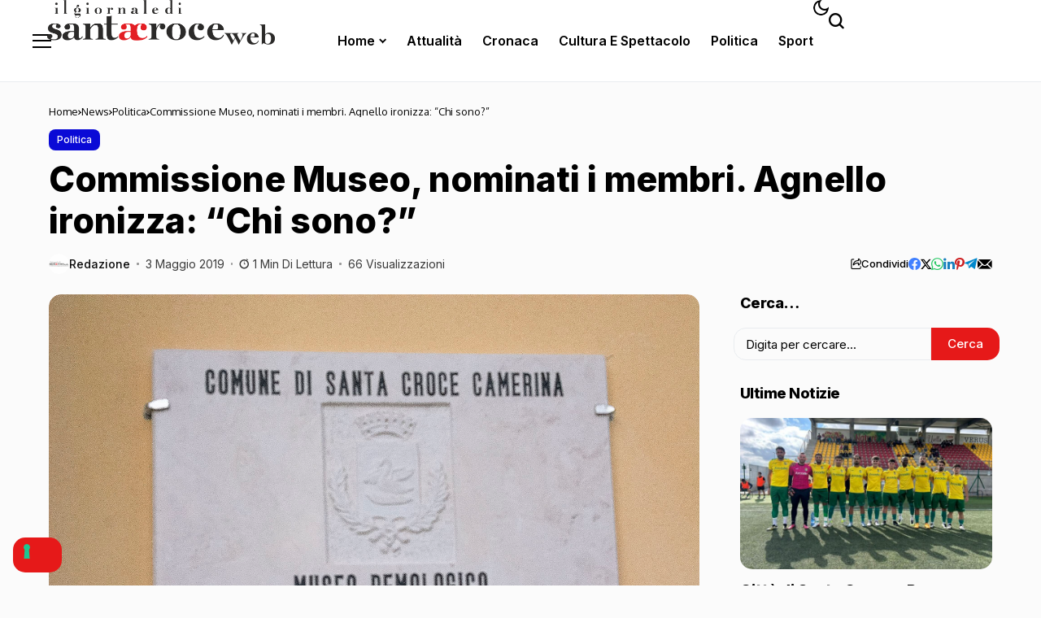

--- FILE ---
content_type: text/html; charset=UTF-8
request_url: https://www.santacroceweb.com/index.php/2019/05/03/commissione-museo-nominati-i-membri-agnello-ironizza-chi-sono/
body_size: 27332
content:
<!DOCTYPE html>
<!--[if IE 9 ]><html class="ie ie9" lang="it-IT"><![endif]-->
   <html lang="it-IT">
      <head>
         <meta charset="UTF-8">
         <meta http-equiv="X-UA-Compatible" content="IE=edge">
         <meta name="viewport" content="width=device-width, initial-scale=1">
         <link rel="preconnect" href="https://fonts.gstatic.com" crossorigin><link rel="preload" as="style" onload="this.onload=null;this.rel='stylesheet'" id="bopea_fonts_url_preload" href="https://fonts.googleapis.com/css?family=Inter%3A800%7COxygen%3A400%2C700%7CInter%3A600%2C%2C500%2C500%2C400%2C&amp;display=swap" crossorigin><noscript><link rel="stylesheet" href="https://fonts.googleapis.com/css?family=Inter%3A800%7COxygen%3A400%2C700%7CInter%3A600%2C%2C500%2C500%2C400%2C&amp;display=swap"></noscript><link rel="profile" href="https://gmpg.org/xfn/11">
                  <title>Commissione Museo, nominati i membri. Agnello ironizza: &#8220;Chi sono?&#8221; &#8211; Santa Croce Web</title>
<meta name='robots' content='max-image-preview:large' />
	<style>img:is([sizes="auto" i], [sizes^="auto," i]) { contain-intrinsic-size: 3000px 1500px }</style>
	<link rel='dns-prefetch' href='//cdn.iubenda.com' />
<link rel='dns-prefetch' href='//www.googletagmanager.com' />
<link rel='dns-prefetch' href='//fonts.googleapis.com' />
<link rel='dns-prefetch' href='//pagead2.googlesyndication.com' />
<link rel="alternate" type="application/rss+xml" title="Santa Croce Web &raquo; Feed" href="https://www.santacroceweb.com/index.php/feed/" />
<link rel="alternate" type="application/rss+xml" title="Santa Croce Web &raquo; Feed dei commenti" href="https://www.santacroceweb.com/index.php/comments/feed/" />
	    
    <meta name="description" content="Il sindaco Giovanni Barone ha nominato la Commissione di consulenza per la gestione del museo etnografico e demologico di Santa Croce Camerina, inaugurato un paio di mesi fa, che sarà composta da quattro persone più il primo cittadino. Ne fanno parte la dirigente dei Servizi Sociali, dott.ssa Antonella Gulino, con funzione di segretario; e poi, [&hellip;]">
        
        <meta property="og:image" content="https://www.santacroceweb.com/giornale1/wp-content/uploads/2019/02/DSC1056-1024x683.jpg">    
        
    <meta property="og:title" content="Commissione Museo, nominati i membri. Agnello ironizza: &#8220;Chi sono?&#8221;">
    <meta property="og:url" content="https://www.santacroceweb.com/index.php/2019/05/03/commissione-museo-nominati-i-membri-agnello-ironizza-chi-sono/">
    <meta property="og:site_name" content="Santa Croce Web">	
        <meta property="og:description" content="Il sindaco Giovanni Barone ha nominato la Commissione di consulenza per la gestione del museo etnografico e demologico di Santa Croce Camerina, inaugurato un paio di mesi fa, che sarà composta da quattro persone più il primo cittadino. Ne fanno parte la dirigente dei Servizi Sociali, dott.ssa Antonella Gulino, con funzione di segretario; e poi, [&hellip;]" />
	    	<meta property="og:type" content="article"/>
    <meta property="article:published_time" content="2019-05-03T17:08:59+00:00"/>
    <meta property="article:modified_time" content="2019-05-03T18:04:45+00:00"/>
    <meta name="author" content="Redazione"/>
    <meta name="twitter:card" content="summary_large_image"/>
    <meta name="twitter:creator" content="@envato"/>
        <meta name="twitter:label1" content="Written by"/>
        <meta name="twitter:data1" content="Redazione"/>
	<script>
window._wpemojiSettings = {"baseUrl":"https:\/\/s.w.org\/images\/core\/emoji\/16.0.1\/72x72\/","ext":".png","svgUrl":"https:\/\/s.w.org\/images\/core\/emoji\/16.0.1\/svg\/","svgExt":".svg","source":{"concatemoji":"https:\/\/www.santacroceweb.com\/giornale1\/wp-includes\/js\/wp-emoji-release.min.js?ver=6.8.3"}};
/*! This file is auto-generated */
!function(s,n){var o,i,e;function c(e){try{var t={supportTests:e,timestamp:(new Date).valueOf()};sessionStorage.setItem(o,JSON.stringify(t))}catch(e){}}function p(e,t,n){e.clearRect(0,0,e.canvas.width,e.canvas.height),e.fillText(t,0,0);var t=new Uint32Array(e.getImageData(0,0,e.canvas.width,e.canvas.height).data),a=(e.clearRect(0,0,e.canvas.width,e.canvas.height),e.fillText(n,0,0),new Uint32Array(e.getImageData(0,0,e.canvas.width,e.canvas.height).data));return t.every(function(e,t){return e===a[t]})}function u(e,t){e.clearRect(0,0,e.canvas.width,e.canvas.height),e.fillText(t,0,0);for(var n=e.getImageData(16,16,1,1),a=0;a<n.data.length;a++)if(0!==n.data[a])return!1;return!0}function f(e,t,n,a){switch(t){case"flag":return n(e,"\ud83c\udff3\ufe0f\u200d\u26a7\ufe0f","\ud83c\udff3\ufe0f\u200b\u26a7\ufe0f")?!1:!n(e,"\ud83c\udde8\ud83c\uddf6","\ud83c\udde8\u200b\ud83c\uddf6")&&!n(e,"\ud83c\udff4\udb40\udc67\udb40\udc62\udb40\udc65\udb40\udc6e\udb40\udc67\udb40\udc7f","\ud83c\udff4\u200b\udb40\udc67\u200b\udb40\udc62\u200b\udb40\udc65\u200b\udb40\udc6e\u200b\udb40\udc67\u200b\udb40\udc7f");case"emoji":return!a(e,"\ud83e\udedf")}return!1}function g(e,t,n,a){var r="undefined"!=typeof WorkerGlobalScope&&self instanceof WorkerGlobalScope?new OffscreenCanvas(300,150):s.createElement("canvas"),o=r.getContext("2d",{willReadFrequently:!0}),i=(o.textBaseline="top",o.font="600 32px Arial",{});return e.forEach(function(e){i[e]=t(o,e,n,a)}),i}function t(e){var t=s.createElement("script");t.src=e,t.defer=!0,s.head.appendChild(t)}"undefined"!=typeof Promise&&(o="wpEmojiSettingsSupports",i=["flag","emoji"],n.supports={everything:!0,everythingExceptFlag:!0},e=new Promise(function(e){s.addEventListener("DOMContentLoaded",e,{once:!0})}),new Promise(function(t){var n=function(){try{var e=JSON.parse(sessionStorage.getItem(o));if("object"==typeof e&&"number"==typeof e.timestamp&&(new Date).valueOf()<e.timestamp+604800&&"object"==typeof e.supportTests)return e.supportTests}catch(e){}return null}();if(!n){if("undefined"!=typeof Worker&&"undefined"!=typeof OffscreenCanvas&&"undefined"!=typeof URL&&URL.createObjectURL&&"undefined"!=typeof Blob)try{var e="postMessage("+g.toString()+"("+[JSON.stringify(i),f.toString(),p.toString(),u.toString()].join(",")+"));",a=new Blob([e],{type:"text/javascript"}),r=new Worker(URL.createObjectURL(a),{name:"wpTestEmojiSupports"});return void(r.onmessage=function(e){c(n=e.data),r.terminate(),t(n)})}catch(e){}c(n=g(i,f,p,u))}t(n)}).then(function(e){for(var t in e)n.supports[t]=e[t],n.supports.everything=n.supports.everything&&n.supports[t],"flag"!==t&&(n.supports.everythingExceptFlag=n.supports.everythingExceptFlag&&n.supports[t]);n.supports.everythingExceptFlag=n.supports.everythingExceptFlag&&!n.supports.flag,n.DOMReady=!1,n.readyCallback=function(){n.DOMReady=!0}}).then(function(){return e}).then(function(){var e;n.supports.everything||(n.readyCallback(),(e=n.source||{}).concatemoji?t(e.concatemoji):e.wpemoji&&e.twemoji&&(t(e.twemoji),t(e.wpemoji)))}))}((window,document),window._wpemojiSettings);
</script>
<style id='wp-emoji-styles-inline-css'>

	img.wp-smiley, img.emoji {
		display: inline !important;
		border: none !important;
		box-shadow: none !important;
		height: 1em !important;
		width: 1em !important;
		margin: 0 0.07em !important;
		vertical-align: -0.1em !important;
		background: none !important;
		padding: 0 !important;
	}
</style>
<link rel='stylesheet' id='wp-block-library-css' href='https://www.santacroceweb.com/giornale1/wp-includes/css/dist/block-library/style.min.css?ver=6.8.3' media='all' />
<style id='wp-block-library-theme-inline-css'>
.wp-block-audio :where(figcaption){color:#555;font-size:13px;text-align:center}.is-dark-theme .wp-block-audio :where(figcaption){color:#ffffffa6}.wp-block-audio{margin:0 0 1em}.wp-block-code{border:1px solid #ccc;border-radius:4px;font-family:Menlo,Consolas,monaco,monospace;padding:.8em 1em}.wp-block-embed :where(figcaption){color:#555;font-size:13px;text-align:center}.is-dark-theme .wp-block-embed :where(figcaption){color:#ffffffa6}.wp-block-embed{margin:0 0 1em}.blocks-gallery-caption{color:#555;font-size:13px;text-align:center}.is-dark-theme .blocks-gallery-caption{color:#ffffffa6}:root :where(.wp-block-image figcaption){color:#555;font-size:13px;text-align:center}.is-dark-theme :root :where(.wp-block-image figcaption){color:#ffffffa6}.wp-block-image{margin:0 0 1em}.wp-block-pullquote{border-bottom:4px solid;border-top:4px solid;color:currentColor;margin-bottom:1.75em}.wp-block-pullquote cite,.wp-block-pullquote footer,.wp-block-pullquote__citation{color:currentColor;font-size:.8125em;font-style:normal;text-transform:uppercase}.wp-block-quote{border-left:.25em solid;margin:0 0 1.75em;padding-left:1em}.wp-block-quote cite,.wp-block-quote footer{color:currentColor;font-size:.8125em;font-style:normal;position:relative}.wp-block-quote:where(.has-text-align-right){border-left:none;border-right:.25em solid;padding-left:0;padding-right:1em}.wp-block-quote:where(.has-text-align-center){border:none;padding-left:0}.wp-block-quote.is-large,.wp-block-quote.is-style-large,.wp-block-quote:where(.is-style-plain){border:none}.wp-block-search .wp-block-search__label{font-weight:700}.wp-block-search__button{border:1px solid #ccc;padding:.375em .625em}:where(.wp-block-group.has-background){padding:1.25em 2.375em}.wp-block-separator.has-css-opacity{opacity:.4}.wp-block-separator{border:none;border-bottom:2px solid;margin-left:auto;margin-right:auto}.wp-block-separator.has-alpha-channel-opacity{opacity:1}.wp-block-separator:not(.is-style-wide):not(.is-style-dots){width:100px}.wp-block-separator.has-background:not(.is-style-dots){border-bottom:none;height:1px}.wp-block-separator.has-background:not(.is-style-wide):not(.is-style-dots){height:2px}.wp-block-table{margin:0 0 1em}.wp-block-table td,.wp-block-table th{word-break:normal}.wp-block-table :where(figcaption){color:#555;font-size:13px;text-align:center}.is-dark-theme .wp-block-table :where(figcaption){color:#ffffffa6}.wp-block-video :where(figcaption){color:#555;font-size:13px;text-align:center}.is-dark-theme .wp-block-video :where(figcaption){color:#ffffffa6}.wp-block-video{margin:0 0 1em}:root :where(.wp-block-template-part.has-background){margin-bottom:0;margin-top:0;padding:1.25em 2.375em}
</style>
<style id='classic-theme-styles-inline-css'>
/*! This file is auto-generated */
.wp-block-button__link{color:#fff;background-color:#32373c;border-radius:9999px;box-shadow:none;text-decoration:none;padding:calc(.667em + 2px) calc(1.333em + 2px);font-size:1.125em}.wp-block-file__button{background:#32373c;color:#fff;text-decoration:none}
</style>
<style id='global-styles-inline-css'>
:root{--wp--preset--aspect-ratio--square: 1;--wp--preset--aspect-ratio--4-3: 4/3;--wp--preset--aspect-ratio--3-4: 3/4;--wp--preset--aspect-ratio--3-2: 3/2;--wp--preset--aspect-ratio--2-3: 2/3;--wp--preset--aspect-ratio--16-9: 16/9;--wp--preset--aspect-ratio--9-16: 9/16;--wp--preset--color--black: #000000;--wp--preset--color--cyan-bluish-gray: #abb8c3;--wp--preset--color--white: #ffffff;--wp--preset--color--pale-pink: #f78da7;--wp--preset--color--vivid-red: #cf2e2e;--wp--preset--color--luminous-vivid-orange: #ff6900;--wp--preset--color--luminous-vivid-amber: #fcb900;--wp--preset--color--light-green-cyan: #7bdcb5;--wp--preset--color--vivid-green-cyan: #00d084;--wp--preset--color--pale-cyan-blue: #8ed1fc;--wp--preset--color--vivid-cyan-blue: #0693e3;--wp--preset--color--vivid-purple: #9b51e0;--wp--preset--gradient--vivid-cyan-blue-to-vivid-purple: linear-gradient(135deg,rgba(6,147,227,1) 0%,rgb(155,81,224) 100%);--wp--preset--gradient--light-green-cyan-to-vivid-green-cyan: linear-gradient(135deg,rgb(122,220,180) 0%,rgb(0,208,130) 100%);--wp--preset--gradient--luminous-vivid-amber-to-luminous-vivid-orange: linear-gradient(135deg,rgba(252,185,0,1) 0%,rgba(255,105,0,1) 100%);--wp--preset--gradient--luminous-vivid-orange-to-vivid-red: linear-gradient(135deg,rgba(255,105,0,1) 0%,rgb(207,46,46) 100%);--wp--preset--gradient--very-light-gray-to-cyan-bluish-gray: linear-gradient(135deg,rgb(238,238,238) 0%,rgb(169,184,195) 100%);--wp--preset--gradient--cool-to-warm-spectrum: linear-gradient(135deg,rgb(74,234,220) 0%,rgb(151,120,209) 20%,rgb(207,42,186) 40%,rgb(238,44,130) 60%,rgb(251,105,98) 80%,rgb(254,248,76) 100%);--wp--preset--gradient--blush-light-purple: linear-gradient(135deg,rgb(255,206,236) 0%,rgb(152,150,240) 100%);--wp--preset--gradient--blush-bordeaux: linear-gradient(135deg,rgb(254,205,165) 0%,rgb(254,45,45) 50%,rgb(107,0,62) 100%);--wp--preset--gradient--luminous-dusk: linear-gradient(135deg,rgb(255,203,112) 0%,rgb(199,81,192) 50%,rgb(65,88,208) 100%);--wp--preset--gradient--pale-ocean: linear-gradient(135deg,rgb(255,245,203) 0%,rgb(182,227,212) 50%,rgb(51,167,181) 100%);--wp--preset--gradient--electric-grass: linear-gradient(135deg,rgb(202,248,128) 0%,rgb(113,206,126) 100%);--wp--preset--gradient--midnight: linear-gradient(135deg,rgb(2,3,129) 0%,rgb(40,116,252) 100%);--wp--preset--font-size--small: 13px;--wp--preset--font-size--medium: 20px;--wp--preset--font-size--large: 36px;--wp--preset--font-size--x-large: 42px;--wp--preset--spacing--20: 0.44rem;--wp--preset--spacing--30: 0.67rem;--wp--preset--spacing--40: 1rem;--wp--preset--spacing--50: 1.5rem;--wp--preset--spacing--60: 2.25rem;--wp--preset--spacing--70: 3.38rem;--wp--preset--spacing--80: 5.06rem;--wp--preset--shadow--natural: 6px 6px 9px rgba(0, 0, 0, 0.2);--wp--preset--shadow--deep: 12px 12px 50px rgba(0, 0, 0, 0.4);--wp--preset--shadow--sharp: 6px 6px 0px rgba(0, 0, 0, 0.2);--wp--preset--shadow--outlined: 6px 6px 0px -3px rgba(255, 255, 255, 1), 6px 6px rgba(0, 0, 0, 1);--wp--preset--shadow--crisp: 6px 6px 0px rgba(0, 0, 0, 1);}:where(.is-layout-flex){gap: 0.5em;}:where(.is-layout-grid){gap: 0.5em;}body .is-layout-flex{display: flex;}.is-layout-flex{flex-wrap: wrap;align-items: center;}.is-layout-flex > :is(*, div){margin: 0;}body .is-layout-grid{display: grid;}.is-layout-grid > :is(*, div){margin: 0;}:where(.wp-block-columns.is-layout-flex){gap: 2em;}:where(.wp-block-columns.is-layout-grid){gap: 2em;}:where(.wp-block-post-template.is-layout-flex){gap: 1.25em;}:where(.wp-block-post-template.is-layout-grid){gap: 1.25em;}.has-black-color{color: var(--wp--preset--color--black) !important;}.has-cyan-bluish-gray-color{color: var(--wp--preset--color--cyan-bluish-gray) !important;}.has-white-color{color: var(--wp--preset--color--white) !important;}.has-pale-pink-color{color: var(--wp--preset--color--pale-pink) !important;}.has-vivid-red-color{color: var(--wp--preset--color--vivid-red) !important;}.has-luminous-vivid-orange-color{color: var(--wp--preset--color--luminous-vivid-orange) !important;}.has-luminous-vivid-amber-color{color: var(--wp--preset--color--luminous-vivid-amber) !important;}.has-light-green-cyan-color{color: var(--wp--preset--color--light-green-cyan) !important;}.has-vivid-green-cyan-color{color: var(--wp--preset--color--vivid-green-cyan) !important;}.has-pale-cyan-blue-color{color: var(--wp--preset--color--pale-cyan-blue) !important;}.has-vivid-cyan-blue-color{color: var(--wp--preset--color--vivid-cyan-blue) !important;}.has-vivid-purple-color{color: var(--wp--preset--color--vivid-purple) !important;}.has-black-background-color{background-color: var(--wp--preset--color--black) !important;}.has-cyan-bluish-gray-background-color{background-color: var(--wp--preset--color--cyan-bluish-gray) !important;}.has-white-background-color{background-color: var(--wp--preset--color--white) !important;}.has-pale-pink-background-color{background-color: var(--wp--preset--color--pale-pink) !important;}.has-vivid-red-background-color{background-color: var(--wp--preset--color--vivid-red) !important;}.has-luminous-vivid-orange-background-color{background-color: var(--wp--preset--color--luminous-vivid-orange) !important;}.has-luminous-vivid-amber-background-color{background-color: var(--wp--preset--color--luminous-vivid-amber) !important;}.has-light-green-cyan-background-color{background-color: var(--wp--preset--color--light-green-cyan) !important;}.has-vivid-green-cyan-background-color{background-color: var(--wp--preset--color--vivid-green-cyan) !important;}.has-pale-cyan-blue-background-color{background-color: var(--wp--preset--color--pale-cyan-blue) !important;}.has-vivid-cyan-blue-background-color{background-color: var(--wp--preset--color--vivid-cyan-blue) !important;}.has-vivid-purple-background-color{background-color: var(--wp--preset--color--vivid-purple) !important;}.has-black-border-color{border-color: var(--wp--preset--color--black) !important;}.has-cyan-bluish-gray-border-color{border-color: var(--wp--preset--color--cyan-bluish-gray) !important;}.has-white-border-color{border-color: var(--wp--preset--color--white) !important;}.has-pale-pink-border-color{border-color: var(--wp--preset--color--pale-pink) !important;}.has-vivid-red-border-color{border-color: var(--wp--preset--color--vivid-red) !important;}.has-luminous-vivid-orange-border-color{border-color: var(--wp--preset--color--luminous-vivid-orange) !important;}.has-luminous-vivid-amber-border-color{border-color: var(--wp--preset--color--luminous-vivid-amber) !important;}.has-light-green-cyan-border-color{border-color: var(--wp--preset--color--light-green-cyan) !important;}.has-vivid-green-cyan-border-color{border-color: var(--wp--preset--color--vivid-green-cyan) !important;}.has-pale-cyan-blue-border-color{border-color: var(--wp--preset--color--pale-cyan-blue) !important;}.has-vivid-cyan-blue-border-color{border-color: var(--wp--preset--color--vivid-cyan-blue) !important;}.has-vivid-purple-border-color{border-color: var(--wp--preset--color--vivid-purple) !important;}.has-vivid-cyan-blue-to-vivid-purple-gradient-background{background: var(--wp--preset--gradient--vivid-cyan-blue-to-vivid-purple) !important;}.has-light-green-cyan-to-vivid-green-cyan-gradient-background{background: var(--wp--preset--gradient--light-green-cyan-to-vivid-green-cyan) !important;}.has-luminous-vivid-amber-to-luminous-vivid-orange-gradient-background{background: var(--wp--preset--gradient--luminous-vivid-amber-to-luminous-vivid-orange) !important;}.has-luminous-vivid-orange-to-vivid-red-gradient-background{background: var(--wp--preset--gradient--luminous-vivid-orange-to-vivid-red) !important;}.has-very-light-gray-to-cyan-bluish-gray-gradient-background{background: var(--wp--preset--gradient--very-light-gray-to-cyan-bluish-gray) !important;}.has-cool-to-warm-spectrum-gradient-background{background: var(--wp--preset--gradient--cool-to-warm-spectrum) !important;}.has-blush-light-purple-gradient-background{background: var(--wp--preset--gradient--blush-light-purple) !important;}.has-blush-bordeaux-gradient-background{background: var(--wp--preset--gradient--blush-bordeaux) !important;}.has-luminous-dusk-gradient-background{background: var(--wp--preset--gradient--luminous-dusk) !important;}.has-pale-ocean-gradient-background{background: var(--wp--preset--gradient--pale-ocean) !important;}.has-electric-grass-gradient-background{background: var(--wp--preset--gradient--electric-grass) !important;}.has-midnight-gradient-background{background: var(--wp--preset--gradient--midnight) !important;}.has-small-font-size{font-size: var(--wp--preset--font-size--small) !important;}.has-medium-font-size{font-size: var(--wp--preset--font-size--medium) !important;}.has-large-font-size{font-size: var(--wp--preset--font-size--large) !important;}.has-x-large-font-size{font-size: var(--wp--preset--font-size--x-large) !important;}
:where(.wp-block-post-template.is-layout-flex){gap: 1.25em;}:where(.wp-block-post-template.is-layout-grid){gap: 1.25em;}
:where(.wp-block-columns.is-layout-flex){gap: 2em;}:where(.wp-block-columns.is-layout-grid){gap: 2em;}
:root :where(.wp-block-pullquote){font-size: 1.5em;line-height: 1.6;}
</style>
<link rel='stylesheet' id='bs-icons-css' href='https://www.santacroceweb.com/giornale1/wp-content/plugins/better-adsmanager/includes/libs/better-framework/assets/css/bs-icons.css?ver=3.15.0' media='all' />
<link rel='stylesheet' id='better-social-counter-css' href='https://www.santacroceweb.com/giornale1/wp-content/plugins/better-social-counter/css/style.min.css?ver=1.13.2' media='all' />
<link rel='stylesheet' id='contact-form-7-css' href='https://www.santacroceweb.com/giornale1/wp-content/plugins/contact-form-7/includes/css/styles.css?ver=6.1.3' media='all' />

<link rel='stylesheet' id='bopea_layout-css' href='https://www.santacroceweb.com/giornale1/wp-content/themes/bopea/css/layout.css?ver=1.1.2' media='all' />
<link rel='stylesheet' id='bopea_style-css' href='https://www.santacroceweb.com/giornale1/wp-content/themes/bopea/style.css?ver=1.1.2' media='all' />
<style id='bopea_style-inline-css'>
body.options_dark_skin{ --jl-logo-txt-color: #fff; --jl-logo-txt-side-color: #fff; --jl-logo-txt-foot-color: #fff; --jl-sh-bg: #fff; --jl-menu-ac-color: #3b3a41; --jl-theme-head-color: #fff; --jl-single-head-color: #fff; --jl-single-h1-color: #fff; --jl-single-h2-color: #fff; --jl-single-h3-color: #fff; --jl-single-h4-color: #fff; --jl-single-h5-color: #fff; --jl-single-h6-color: #fff; --jl-main-color: #e61919; --jl-bg-color: #1b1b1b; --jl-boxbg-color: #010617; --jl-txt-color: #FFF; --jl-btn-bg: #454545; --jl-comment-btn-link: #454545; --jl-comment-btn-linkc: #FFF; --jlgdpr-bg: #222; --jlgdpr-color: #FFF; --jl-menu-bg: #ffffff; --jl-menu-line-color: #2f2f2f; --jl-menu-color: #ffffff; --jl-menu-hcolor: #ffffff; --jl-sub-bg-color: #3b3a41; --jl-sub-menu-color: #FFF; --jl-sub-line-color: #464646; --jl-sub-item-bg: #333; --jl-sub-hcolor: #ffffff; --jl-logo-bg: #111; --jl-logo-color: #FFF; --jl-single-color: #FFF; --jl-single-link-color: #e61919; --jl-single-link-hcolor: #e61919; --jl-except-color: #ddd; --jl-meta-color: #ffffff; --jl-post-line-color: #414141; --jl-author-bg: #454545; --jl-foot-bg: #020D34; --jl-foot-color: #dcdcdc; --jl-foot-link: #ffffff; --jl-foot-hlink: #005aff; --jl-foot-head: #005aff; --jl-foot-line: rgba(136,136,136,0.15); } body.admin-bar{ --jl-stick-abar: 32px; } body{ --jl-canvas-w: 350px; --jl-logo-size: 32px; --jl-logo-size-mob: 30px; --jl-logo-txt-sps: ; --jl-logo-txt-color: #ffffff; --jl-logo-txt-side-color: #000; --jl-logo-txt-foot-color: #000; --jl-img-h: 60%; --jl-sh-bg: #000; --jl-theme-head-color: #000; --jl-single-head-color: #000; --jl-single-h1-color: #000; --jl-single-h2-color: #000; --jl-single-h3-color: #000; --jl-single-h4-color: #000; --jl-single-h5-color: #000; --jl-single-h6-color: #000; --jl-main-width: 1200px; --jl-boxed-p: 30px; --jl-main-color: #e61919; --jl-cat-sk: #e61919; --jl-bg-color: #fbfbfb; --jl-boxbg-color: #FFF; --jl-txt-color: #000; --jl-txt-light: #FFF; --jl-btn-bg: #000; --jl-comment-btn-link: #F1F1F1; --jl-comment-btn-linkc: #000; --jl-desc-light: #ddd; --jl-meta-light: #ffffff; --jl-input-radius: 10px; --jl-input-size: 15px; --jl-button-radius: 15px; --jl-fnav-radius: 10px; --jl-menu-bg: #ffffff; --jl-menu-line-color: #eeeeee; --jl-menu-color: #000000; --jl-menu-hcolor: #000000; --jl-sub-bg-color: #ffffff; --jl-sub-menu-color: #0a0a0a; --jl-sub-line-color: #eeeeee; --jl-sub-m-radius: 8px; --jl-menu-ac-color: #f3f3f8; --jl-menu-ac-height: 3px; --jl-logo-bg: #FFF; --jl-logo-color: #000; --jl-pa-ach: 33px; --jl-pa-ach-excp: 16px; --jl-ache-4col: 25px; --jl-ache-3col: 35px; --jl-ache-2col: 35px; --jl-ach-excp: 15px; --jl-ach-ls-excp: 0em; --jl-ach-lh-excp: 1.5; --jl-excpt-row: 2; --jl-single-title-size: 35px; --jl-sub-title-s: 18px; --jl-subt-max: 100%; --jl-single-color: #282828; --jl-single-link-color: #e61919; --jl-single-link-hcolor: #e61919; --jl-except-color: #666; --jl-meta-color: #0a0a0a; --jl-post-line-color: #e9ecef; --jl-author-bg: rgba(136,136,136,0.1); --jl-post-related-size: 18px; --jl-foot-bg: #f9f9fa; --jl-foot-color: #0a0a0a; --jl-foot-link: #0a0a0a; --jl-foot-hlink: #005aff; --jl-foot-head: #000000; --jl-foot-line: rgba(136,136,136,0.15); --jl-foot-menu-col: 2; --jl-foot-title-size: 18px; --jl-foot-font-size: 14px; --jl-foot-copyright: 13px; --jl-foot-menu-size: 13px; --jl-body-font: Oxygen, Verdana, Geneva, sans-serif; --jl-body-font-size: 14px; --jl-body-font-weight: 400; --jl-body-spacing: 0em; --jl-body-line-height: 1.5; --jl-logo-width: 180px; --jl-m-logo-width: 110px; --jl-s-logo-width: 210px; --jl-fot-logo-width: 210px; --jl-title-font: Inter, Verdana, Geneva, sans-serif; --jl-title-font-weight: 800; --jl-title-transform: none; --jl-title-space: 0em; --jl-title-line-height: 1.2; --jl-title-line-h: 1px; --jl-content-font-size: 17px; --jl-content-spacing: 0em; --jl-content-line-height: 1.6; --jl-sec-menu-height: 90px; --jl-stick-space: 20px; --jl-stick-abar: 0px; --jl-stick-abmob: 46px; --jl-menu-font: Inter, Verdana, Geneva, sans-serif; --jl-menu-font-size: 16px; --jl-menu-font-weight: 600; --jl-menu-transform: capitalize; --jl-menu-space: 0px; --jl-spacing-menu: 25px; --jl-submenu-font-size: 14px; --jl-submenu-font-weight: 500; --jl-submenu-transform: capitalize; --jl-submenu-space: 0em; --jl-sub-item-bg: #f3f3f8; --jl-sub-hcolor: #000000; --jl-cat-font-size: 12px; --jl-cat-font-weight: 500; --jl-cat-font-space: 0em; --jl-cat-transform: capitalize; --jl-meta-font-size: 13px; --jl-meta-font-ssize: 14px; --jl-meta-font-weight: 400; --jl-meta-a-font-weight: 500; --jl-meta-font-space: 0px; --jl-meta-transform: capitalize; --jl-button-font-size: 14px; --jl-button-font-weight: 500; --jl-button-transform: capitalize; --jl-button-space: 0em; --jl-loadmore-font-size: 14px; --jl-loadmore-font-weight: 600; --jl-loadmore-transform: capitalize; --jl-loadmore-space: 0em; --jl-border-rounded: 15px; --jl-sg-rounded: 15px; --jl-top-rounded: 10px; --jlgdpr-width: 350px; --jlgdpr-space: 20px; --jlgdpr-radius: 10px; --jlgdpr-padding: 20px; --jlgdpr-pos: flex-start; --jl-cookie-des-size: 13px; --jl-cookie-btn-size: 13px; --jlgdpr-btn: 5px; --jl-cookie-btn-space: 0em; --jl-cookie-btn-transform: capitalize; --jlgdpr-bg: #fff; --jlgdpr-color: #000; --jl-widget-fsize: 18px; --jl-widget-space: -0.03em; --jl-widget-transform: capitalize; } ::selection { background-color: #e61919; color: #FFF; } .jl_rel_posts .jl_imgw { padding-bottom: var(--jl-img-h, 66.66667%) !important; height: unset !important; } .jl_lg_opt .jl_ov_el .jl_fe_text .jl_fe_inner{ position: relative !important; z-index: 1; } .jl_lg_opt .jl_cap_ov.jlcapvv{ z-index: 0; }  .jl_fr12_inner .jl_imgw, .jl_fr7_inner .jl_p_fr7 .jl_imgw, .jl_fr6_inner .jl_cgrid_layout .jl_imgw{ padding-bottom: var(--jl-img-h, 66.66667%); height: unset; } .jl_fe_text{ text-align: var(--jl-t-align, left); } .jl_sifea_img{max-width: fit-content;}  .jl_achv_tpl_list{ --jl-ache-title: 20px; } .jl_achv_tpl_2grid{ --jl-ache-title: 22px; } .jl_achv_tpl_3grid{ --jl-ache-title: 20px; } .jl_achv_tpl_4grid{ --jl-ache-title: 17px; } .jl_achv_tpl_classic{ --jl-ache-title: 35px; } .jl_achv_tpl_2ov{ --jl-ache-title: 23px; } .jl_achv_tpl_3ov{ --jl-ache-title: 22px; } .jl_achv_tpl_4ov{ --jl-ache-title: 18px; }  .jlemw > *{ margin: 0px !important; } .jl_ov_el { background: #222; border-radius: var(--jl-border-rounded); } iframe.instagram-media { margin: 0 auto!important } .twitter-tweet { margin-right: auto; margin-left: auto } .jl_tline .jl_fe_title a, .jl_tline .jl_wc_title a, .jl_tline .woocommerce-loop-product__title a, .jl_tline .jl_navpost .jl_cpost_title, .jl_bgt .jl_fe_title a, .jl_bgt .jl_wc_title a, .jl_bgt .woocommerce-loop-product__title a, .jl_bgt .jl_navpost .jl_cpost_title{ display: inline !important; } body.options_dark_skin #jl_sb_nav{ --jl-bg-color: #09090a; --sect-t-color: #fff; --jl-txt-color: #fff; --jl-meta-color: #ddd; --jl-post-line-color: #303041; --jl-theme-head-color: var(--sect-t-color); } #jl_sb_nav{ --jl-bg-color: #ffffff; --sect-t-color: #000; --jl-txt-color: #000; --jl-meta-color: #0a0a0a; --jl-post-line-color: #e9ecef; --jl-theme-head-color: var(--sect-t-color); } .jl_sh_ctericons.jlshcolor li, .jl_sh_ctericons.jlshsc li{ display: flex; align-items: center; } .jl_sh_ctericons.jlshcolor .jl_sh_i, .jl_sh_ctericons.jlshsc .jl_sh_i{ display: flex; } .jl_encanw #jl_sb_nav .logo_small_wrapper a img.jl_logo_n{ opacity: 0; } .jl_encanw #jl_sb_nav .logo_small_wrapper a img.jl_logo_w{ opacity: 1; } .jl_enhew .jlc-hmain-in .logo_small_wrapper a img.jl_logo_n{ opacity: 0; } .jl_enhew .jlc-hmain-in .logo_small_wrapper a img.jl_logo_w{ opacity: 1; } .jl_enstew .jlc-stick-main-in .logo_small_wrapper a img.jl_logo_n{ opacity: 0; } .jl_enstew .jlc-stick-main-in .logo_small_wrapper a img.jl_logo_w{ opacity: 1; } .jl_ovt{ height: 1px; visibility: hidden; margin: 0px; padding: 0px; } .jl_ads_wrap_sec *{ margin: 0px; padding: 0px; } .jl_ads_wrap_sec.jl_head_adsab{align-items:center;}.jl_ads_wrap_sec.jl_head_adsbl{margin-top: 40px; align-items:center;}.jl_ads_wrap_sec.jl_con_adsab{align-items:center;}.jl_ads_wrap_sec.jl_con_adsbl{align-items:center;}.jl_ads_wrap_sec.jl_auth_adsab{margin-top: 40px; align-items:center;}.jl_ads_wrap_sec.jl_auth_adsbl{align-items:center;}.jl_ads_wrap_sec.jl_rel_adsab{align-items:center;}.jl_ads_wrap_sec.jl_rel_adsbl{align-items:center;}.jl_ads_wrap_sec.jl_foot_adsab{margin-bottom: 40px; align-items:center;}.jl_ads_wrap_sec.jl_foot_adsbl{padding: 40px 0px; align-items:center;}.jlac_smseah.active_search_box{ overflow: unset; } .jlac_smseah.active_search_box .search_header_wrapper .jli-search{ transform: scale(.9); } .jl_shwp{ display: flex; height: 100%; } .jl_ajse{ position: absolute !important; background: var(--jl-sub-bg-color); width: 350px; top: 100% !important; right: 0px; left: auto; padding: 15px 20px; height: unset; box-shadow: 0 0 25px 0 rgba(0,0,0,.08); border-radius: var(--jl-sub-m-radius, 8px); transform: translateY(-0.6rem); } .jl_ajse .searchform_theme{ padding: 0px; float: none !important; position: unset; transform: unset; display: flex; align-items: center; justify-content: space-between; border-radius: 0px; border-bottom: 0px !important; } .jl_ajse .jl_search_head{ width: 100%; display: flex; flex-direction: column; } .jl_ajse.search_form_menu_personal .searchform_theme .search_btn{ float: none; border: 0px !important; height: 30px; font-size: 14px; color: var(--jl-sub-menu-color) !important; } .jl_ajse .jl_shnone{ font-size: 14px; margin: 0px; } .jl_ajse.search_form_menu_personal .searchform_theme .search_btn::-webkit-input-placeholder{ color: var(--jl-sub-menu-color) !important; } .jl_ajse.search_form_menu_personal .searchform_theme .search_btn::-moz-placeholder{ color: var(--jl-sub-menu-color) !important; } .jl_ajse.search_form_menu_personal .searchform_theme .search_btn:-ms-input-placeholder{ color: var(--jl-sub-menu-color) !important; } .jl_ajse.search_form_menu_personal .searchform_theme .search_btn:-moz-placeholder{ color: var(--jl-sub-menu-color) !important; } .jl_ajse .searchform_theme .button{ height: 30px; position: unset; padding: 0px 12px !important; background: var(--jl-main-color) !important; border-radius: var(--jl-sbr, 4px); text-transform: capitalize; font-weight: var(--jl-button-font-weight); font-size: 14px; width: auto; letter-spacing: var(--jl-submenu-space); } .jlc-hmain-w.jl_base_menu .jl_ajse .searchform_theme .button i.jli-search, .jlc-stick-main-w .jl_ajse .searchform_theme .button i.jli-search{ color: #fff !important; font-size: 12px; } .jl_ajse .jl_search_wrap_li{ --jl-img-space: 10px; --jl-img-w: 90px; --jl-smimg-h: 70px; --jl-h-align: left; --jl-t-size: 14px; --jl-txt-color: var(--jl-sub-menu-color) !important; --jl-meta-color: var(--jl-sub-menu-color) !important; --jlrow-gap: 15px; --jl-img-m: 13px; --jl-post-line-color: transparent; } .jl_ajse .jl_search_wrap_li .jl-donut-front{ top: 0px; right: 0px; } .jl_ajse .jl_search_wrap_li .jl_grid_wrap_f{ width: 100%; display: grid; overflow: hidden; grid-template-columns: repeat(1,minmax(0,1fr)); grid-row-gap: var(--jlrow-gap); border-top: 2px solid var(--jl-sub-line-color); padding-top: 20px; margin-top: 10px; margin-bottom: 6px; } .jl_ajse .jl_search_wrap_li .jl_li_in{ flex-direction: row !important; } .jl_ajse .jl_search_wrap_li .jl_li_in .jl_img_holder{ height: 70px !important; -webkit-flex: 0 0 var(--jl-img-w, 180px); -ms-flex: 0 0 var(--jl-img-w, 180px); flex: 0 0 var(--jl-img-w, 180px); width: var(--jl-img-w, 180px); } .jl_ajse .jl_search_wrap_li .jl_li_in .jl_img_holder .jl_imgw{ height: 70px !important; } .jl_ajse .jl_post_meta{ opacity: .5; margin-top: 5px !important; } .jl_ajse .jl_post_meta .jl_author_img_w, .jl_ajse .jl_post_meta .post-date:before{ display: none; } .jl_item_bread i{font-size: inherit;} .logo_link, .logo_link:hover{ font-family: var(--jl-title-font); font-weight: var(--jl-title-font-weight); text-transform: var(--jl-title-transform); letter-spacing: var(--jl-logo-txt-sps); line-height: var(--jl-title-line-height); font-size: var(--jl-logo-size); color: var(--jl-logo-txt-color); } @media only screen and (max-width: 767px) { .logo_link, .logo_link:hover{ font-size: var(--jl-logo-size-mob); } } .logo_link > h1, .logo_link > span{ font-size: inherit; color: var(--jl-logo-txt-color); } .jl_mobile_nav_inner .logo_link, .jl_mobile_nav_inner .logo_link:hover{ color: var(--jl-logo-txt-side-color); } .jl_ft_cw .logo_link, .jl_ft_cw .logo_link:hover{ color: var(--jl-logo-txt-foot-color); } body, p, .jl_fe_des{ letter-spacing: var(--jl-body-spacing); } .jl_content, .jl_content p{ font-size: var(--jl-content-font-size); line-height: var(--jl-content-line-height); letter-spacing: var(--jl-content-spacing); } .jl_vid_mp.jl_livid.sgvpop{ display: flex; } .jl_vid_mp.jl_livid.sgvpop .jl_pop_vid{ position: absolute !important; } .jl_single_tpl7 .jl_vid_mp.jl_livid.sgvpop, .jl_shead_mix9 .jl_vid_mp.jl_livid.sgvpop, .jl_shead_mix12 .jl_vid_mp.jl_livid.sgvpop, .jl_shead_tpl3 .jl_vid_mp.jl_livid.sgvpop{ transform: unset; position: unset; margin: 30px auto 0px auto; } .jl_lb3 .jl_cat_lbl, .jl_lb4 .jl_cat_lbl, .jl_lb5 .jl_cat_lbl, .jl_lb6 .jl_cat_lbl, .jl_lb7 .jl_cat_lbl{ padding: 6px 10px !important; border-radius: 8px !important; } .jlc-container, .jl_shead_tpl4.jl_shead_mix10 .jl_fe_text{max-width: 1200px;} .jl_sli_in .jl_sli_fb{order: 1;} .jl_sli_in .jl_sli_tw{order: 2;} .jl_sli_in .jl_sli_wapp{order: 3;} .jl_sli_in .jl_sli_din{order: 4;} .jl_sli_in .jl_sli_pi{order: 5;} .jl_sli_in .jl_sli_tele{order: 6;} .jl_sli_in .jl_sli_tumblr{order: 7;} .jl_sli_in .jl_sli_line{order: 7;} .jl_sli_in .jl_sli_flip{order: 7;} .jl_sli_in .jl_sli_flip a{background-color: #f52828;} .post_s .jl_sli_w .jl_sli_in .jl_sli_flip a, .jlp_hs .jl_sli_w .jl_sli_in .jl_sli_flip a{color: #f52828;} .jl_sli_in .jl_sli_mil{order: 7;}   .post_sw .jl_sli_in .jl_sli_tumblr, .jlp_hs .jl_sli_in .jl_sli_tumblr{display: none !important;} .post_sw .jl_sli_in .jl_sli_line, .jlp_hs .jl_sli_in .jl_sli_line{display: none !important;}   .jl_sli_flip{display: none !important;} .jl_sfoot .jl_sli_in .jl_sli_line{display: none !important;} .jl_enltxt .logo_small_wrapper_table .logo_small_wrapper .logo_link *{ max-width: unset; width: unset; } .logo_small_wrapper_table .logo_small_wrapper a .jl_logo_w { position: absolute;top: 0px;left: 0px;opacity: 0; } .rtl .logo_small_wrapper_table .logo_small_wrapper a .jl_logo_w{right: 0px;} .logo_small_wrapper_table .logo_small_wrapper .logo_link *{ max-width: var(--jl-logo-width); width: var(--jl-logo-width); } @media only screen and (max-width: 767px) { .logo_small_wrapper_table .logo_small_wrapper .logo_link *{ max-width: var(--jl-m-logo-width) !important; } } .jl_sleft_side .jl_smmain_side{ order: 1; padding-left: 20px; padding-right: 30px; } .jl_sleft_side .jl_smmain_con{ order: 2; } .jl_rd_wrap{ top: 0; } .jl_rd_read{ height: 5px; background-color: #e59e9e; background-image: linear-gradient(to right, #e61919 0%, #e59e9e 100%); } .jl_view_none{display: none !important;} .jl_sifea_img, .jl_smmain_w .swiper-slide-inner{ border-radius: var(--jl-border-rounded); overflow: hidden; } .jl_shead_mix12 .jl_ov_layout, .jl_shead_mix10 .jl_ov_layout, .jl_shead_mix9 .jl_ov_layout{ border-radius: 0px; }   .jl_fot_gwp{ display: flex; width: 100%; justify-content: space-between; align-items: center; margin-top: 25px; } .jl_fot_gwp .jl_post_meta{ margin-top: 0px !important; } .jl_ma_layout .jl-ma-opt:nth-child(2) .jl_fot_gwp .jl_post_meta{ margin-top: 13px !important; } @media only screen and (min-width: 769px) { .jl_ma_layout .jl-ma-opt:nth-child(2) .jl_fot_gwp .jl_post_meta{ margin-top: 0px !important; } } .jl_fot_gwp .jl_fot_sh{ display: flex; } .jl_fot_gwp .jl_fot_sh > span{ display: flex; align-items: center; font-size: 14px; color: #B5B5B5; } .jl_fot_gwp .jl_fot_sh .jl_book_mark.jl_saved_p{ color: var(--jl-main-color); } .jl_fot_gwp .jl_fot_sh .jl_book_mark.jl_saved_p .jli-icon_save:before{ content: "\e901"; } .jl_fot_gwp .jl_fot_sh .jl_fot_share_i{ margin-left: 13px; } .jls_tooltip { position: relative; display: inline-block; cursor: pointer; } .jls_tooltip .jls_tooltip_w{ visibility: hidden; position: absolute; z-index: 1; opacity: 0; transition: opacity .3s; } .jls_tooltip:hover .jls_tooltip_w{ visibility: visible; opacity: 1; } .jls_tooltip .jls_tooltiptext { position: relative; display: flex; text-align: center; padding: 0px; justify-content: center; } .jl_ov_el .jls_tooltip .jls_tooltiptext{ --jl-sh-bg: #fff; } .jls_tooltip-top { padding-bottom: 10px !important; bottom: 100%; left: 50%; margin-left: -50px; } .jls_tooltiptext .jls_tooltip_in{ position: relative; z-index: 2; background: var(--jl-sh-bg); padding: 5px 0px; font-weight: 400; border-radius: 7px; } .jls_tooltip_in .jl_sli_line.jl_shli{ display: none !important; } .jls_tooltip > svg{ width: 0.93em; height: 0.93em; } .jls_tooltip > i{ font-size: 90%; } .jl_share_l_bg .jls_tooltiptext .jl_sli_in{ gap: 3px !important; display: flex; } .jls_tooltip-top .jls_tooltiptext::after { content: ""; position: absolute; bottom: -2px; right: 5px; width: 10px; height: 10px; margin-left: -5px; background-color: var(--jl-sh-bg); z-index: 1; transform: rotate(45deg); } .jl_fot_share_i .jls_tooltip_w{ width: auto; margin-left: 0px; right: 0px; bottom: auto; right: 1px; top: -46px; left: auto; } .jl_fot_share_i .jls_tooltip_w:before{ display:none; } .jl_fot_share_i .jls_tooltip_in{ padding: 6px 8px !important; } .jl_fot_share_i .jls_tooltip_in .post_sw{ display: block; width: auto; } .jl_fot_share_i.jl_share_l_bg.jls_tooltip{ z-index: 10; display: none; margin-left: var(--jl-sh-lp, auto); } .jl_fot_share_i.jl_share_l_bg.jls_tooltip:before{ display: none; } .jls_tooltiptext .jl_shli a{ flex: 0 0 25px; width: 25px !important; height: 25px !important; font-size: 12px !important; display: flex !important; align-items: center !important; justify-content: center !important; color: #fff !important } .jls_tooltiptext .jl_shli:before{ display: none; } .jl_share_l_bg .jls_tooltiptext .jl_sli_in .jl_shli a{ border-radius: 7px !important; color: #fff !important; transition: unset; text-decoration: none !important; } .jls_tooltiptext .single_post_share_icon_post li a i{ margin: 0px; } .jl_fot_gwp .jl_fot_sh .jl_fot_save > i, .jl_fot_gwp .jl_fot_sh .jl_fot_share_i > i{ transition: opacity 0.2s ease 0s; } .jl_fot_gwp .jl_fot_sh .jl_fot_save:hover > i, .jl_fot_gwp .jl_fot_sh .jl_fot_share_i:hover > i{ color: var(--jl-main-color); }   .jl_home_bw .image-post-thumb{ margin-bottom: 30px; } .cat-item-8 span{background: #54c3ff}.jl_cat_cid_8{--jl-catc-bg: #54c3ff !important;}.jl_cat_opt4 .jl_cat_opt_w.jl_cat_cid_8{--jl-catb-bg: #54c3ff !important;}.jl_f_cat .jl_cat8{--jl-cat-sk: #54c3ff;}.cat-item-12 span{background: #eab308}.jl_cat_cid_12{--jl-catc-bg: #eab308 !important;}.jl_cat_opt4 .jl_cat_opt_w.jl_cat_cid_12{--jl-catb-bg: #eab308 !important;}.jl_f_cat .jl_cat12{--jl-cat-sk: #eab308;}.cat-item-7 span{background: #e61919}.jl_cat_cid_7{--jl-catc-bg: #e61919 !important;}.jl_cat_opt4 .jl_cat_opt_w.jl_cat_cid_7{--jl-catb-bg: #e61919 !important;}.jl_f_cat .jl_cat7{--jl-cat-sk: #e61919;}.cat-item-6 span{background: #ff9030}.jl_cat_cid_6{--jl-catc-bg: #ff9030 !important;}.jl_cat_opt4 .jl_cat_opt_w.jl_cat_cid_6{--jl-catb-bg: #ff9030 !important;}.jl_f_cat .jl_cat6{--jl-cat-sk: #ff9030;}.cat-item-4 span{background: #0a0ad6}.jl_cat_cid_4{--jl-catc-bg: #0a0ad6 !important;}.jl_cat_opt4 .jl_cat_opt_w.jl_cat_cid_4{--jl-catb-bg: #0a0ad6 !important;}.jl_f_cat .jl_cat4{--jl-cat-sk: #0a0ad6;}.cat-item-80 span{background: #ead160}.jl_cat_cid_80{--jl-catc-bg: #ead160 !important;}.jl_cat_opt4 .jl_cat_opt_w.jl_cat_cid_80{--jl-catb-bg: #ead160 !important;}.jl_f_cat .jl_cat80{--jl-cat-sk: #ead160;}.cat-item-3 span{background: #68ce56}.jl_cat_cid_3{--jl-catc-bg: #68ce56 !important;}.jl_cat_opt4 .jl_cat_opt_w.jl_cat_cid_3{--jl-catb-bg: #68ce56 !important;}.jl_f_cat .jl_cat3{--jl-cat-sk: #68ce56;}h1, h2, h3, h4, h5, h6, h1 a, h2 a, h3 a, h4 a, h5 a, h6 a{ color: var(--jl-theme-head-color); } .jl_shead_tpl1 .jl_head_title, .jl_single_tpl6 .jl_shead_tpl1 .jl_head_title, .jl_shead_mix13 .jl_head_title{ color: var(--jl-single-head-color); } .jl_content h1, .content_single_page h1, .jl_content h1 a, .content_single_page h1 a, .jl_content h1 a:hover, .content_single_page h1 a:hover{color: var(--jl-single-h1-color);} .jl_content h2, .content_single_page h2, .jl_content h2 a, .content_single_page h2 a, .jl_content h2 a:hover, .content_single_page h2 a:hover{color: var(--jl-single-h2-color);} .jl_content h3, .content_single_page h3, .jl_content h3 a, .content_single_page h3 a, .jl_content h3 a:hover, .content_single_page h3 a:hover{color: var(--jl-single-h3-color);} .jl_content h4, .content_single_page h4, .jl_content h4 a, .content_single_page h4 a, .jl_content h4 a:hover, .content_single_page h4 a:hover{color: var(--jl-single-h4-color);} .jl_content h5, .content_single_page h5, .jl_content h5 a, .content_single_page h5 a, .jl_content h5 a:hover, .content_single_page h5 a:hover{color: var(--jl-single-h5-color);} .jl_content h6, .content_single_page h6, .jl_content h6 a, .content_single_page h6 a, .jl_content h6 a:hover, .content_single_page h6 a:hover{color: var(--jl-single-h6-color);}  .jl_content h1, .content_single_page h1, .jl_content h2, .content_single_page h2, .jl_content h3, .content_single_page h3, .jl_content h4, .content_single_page h4, .jl_content h5, .content_single_page h5, .jl_content h6, .content_single_page h6{ text-transform: none; letter-spacing: 0em; line-height: 1.2; } @media only screen and (min-width: 1025px) { .jl-h-d{display: none;}     .jl_content h1, .content_single_page h1{font-size: 40px;}     .jl_content h2, .content_single_page h2{font-size: 32px;}     .jl_content h3, .content_single_page h3{font-size: 28px;}     .jl_content h4, .content_single_page h4{font-size: 24px;}     .jl_content h5, .content_single_page h5{font-size: 20px;}     .jl_content h6, .content_single_page h6{font-size: 16px;} } @media only screen and (min-width:768px) and (max-width:1024px) { body{ --jl-single-title-size: 34px; --jl-sub-title-s: 18px; --jl-sg-ext: 0px; --jl-ach-excp: 15px; }     .jl-h-t{display: none;}     .jl_content h1, .content_single_page h1{font-size: 40px;}     .jl_content h2, .content_single_page h2{font-size: 32px;}     .jl_content h3, .content_single_page h3{font-size: 28px;}     .jl_content h4, .content_single_page h4{font-size: 24px;}     .jl_content h5, .content_single_page h5{font-size: 20px;}     .jl_content h6, .content_single_page h6{font-size: 16px;}     body, p{ font-size: 15px}     .jl_content, .jl_content p{ font-size: 15px} } @media only screen and (max-width: 768px) { body{ --jl-single-title-size: 26px; --jl-sub-title-s: 18px; --jl-sg-ext: 0px; --jl-pa-ach: 30px; --jl-pa-ach-excp: 15px; --jl-ach-excp: 13px; --jl-ache-4col: 25px; --jl-ache-3col: 25px; --jl-ache-2col: 25px; --jl-ache-title: 20px; --jl-stp: 30px; --jl-sbp: 30px; --jl-jl-achspc: 30px; --jl-post-related-size: 17px; }     .jl_achv_tpl_list, .jl_achv_tpl_2grid, .jl_achv_tpl_3grid, .jl_achv_tpl_4grid, .jl_achv_tpl_classic, .jl_achv_tpl_2ov, .jl_achv_tpl_3ov, .jl_achv_tpl_4ov{ --jl-ache-title: 20px; }      .jl_achv_tpl_list .jl_fli_wrap .jl_li_in{ --jl-img-w: 100%; --jl-img-space: 20px; --jl-img-h: 56.25%; }     .jl-h-m{display: none;}     .jl_content h1, .content_single_page h1{font-size: 40px;}     .jl_content h2, .content_single_page h2{font-size: 32px;}     .jl_content h3, .content_single_page h3{font-size: 28px;}     .jl_content h4, .content_single_page h4{font-size: 24px;}     .jl_content h5, .content_single_page h5{font-size: 20px;}     .jl_content h6, .content_single_page h6{font-size: 16px;}     body, p, .jl_fe_des{ font-size: 15px}     .jl_content, .jl_content p{ font-size: 15px}     .jl_ajse{width: 300px;}     }
</style>
<link rel='stylesheet' id='glightbox-css' href='https://www.santacroceweb.com/giornale1/wp-content/themes/bopea/css/glightbox.min.css?ver=1.1.2' media='all' />
<link rel='stylesheet' id='swiper-css' href='https://www.santacroceweb.com/giornale1/wp-content/plugins/elementor/assets/lib/swiper/v8/css/swiper.min.css?ver=8.4.5' media='all' />
<link rel='stylesheet' id='elementor-frontend-css' href='https://www.santacroceweb.com/giornale1/wp-content/plugins/elementor/assets/css/frontend.min.css?ver=3.32.5' media='all' />
<link rel='stylesheet' id='elementor-post-83840-css' href='https://www.santacroceweb.com/giornale1/wp-content/uploads/elementor/css/post-83840.css?ver=1761912905' media='all' />
<link rel='stylesheet' id='elementor-post-22453-css' href='https://www.santacroceweb.com/giornale1/wp-content/uploads/elementor/css/post-22453.css?ver=1761912905' media='all' />
<link rel='stylesheet' id='elementor-post-22143-css' href='https://www.santacroceweb.com/giornale1/wp-content/uploads/elementor/css/post-22143.css?ver=1761912905' media='all' />

<script  type="text/javascript" class=" _iub_cs_skip" id="iubenda-head-inline-scripts-0">
var _iub = _iub || [];
_iub.csConfiguration = {"invalidateConsentWithoutLog":true,"cookiePolicyInOtherWindow":true,"consentOnContinuedBrowsing":false,"perPurposeConsent":true,"enableTcf":true,"googleAdditionalConsentMode":true,"lang":"it","siteId":1108538,"floatingPreferencesButtonDisplay":"bottom-left","floatingPreferencesButtonIcon":true,"floatingPreferencesButtonHover":true,"cookiePolicyId":73378713,"floatingPreferencesButtonCaption":"Impostazioni Cookie", "banner":{ "slideDown":false,"acceptButtonDisplay":true,"customizeButtonDisplay":true,"acceptButtonColor":"#e61919","acceptButtonCaptionColor":"white","customizeButtonColor":"#212121","customizeButtonCaptionColor":"white","rejectButtonDisplay":true,"rejectButtonColor":"#e61919","rejectButtonCaptionColor":"white","listPurposes":true,"explicitWithdrawal":true,"position":"float-bottom-center","backgroundOverlay":true,"textColor":"white","backgroundColor":"#32323a" }};
</script>
<script  type="text/javascript" class=" _iub_cs_skip" src="//cdn.iubenda.com/cs/tcf/stub-v2.js?ver=3.12.4" id="iubenda-head-scripts-0-js"></script>
<script  type="text/javascript" class=" _iub_cs_skip" src="//cdn.iubenda.com/cs/tcf/safe-tcf-v2.js?ver=3.12.4" id="iubenda-head-scripts-1-js"></script>
<script  type="text/javascript" charset="UTF-8" async="" class=" _iub_cs_skip" src="//cdn.iubenda.com/cs/iubenda_cs.js?ver=3.12.4" id="iubenda-head-scripts-2-js"></script>
<script src="https://www.santacroceweb.com/giornale1/wp-includes/js/jquery/jquery.min.js?ver=3.7.1" id="jquery-core-js"></script>
<script src="https://www.santacroceweb.com/giornale1/wp-includes/js/jquery/jquery-migrate.min.js?ver=3.4.1" id="jquery-migrate-js"></script>

<!-- Snippet del tag Google (gtag.js) aggiunto da Site Kit -->
<!-- Snippet Google Analytics aggiunto da Site Kit -->
<script src="https://www.googletagmanager.com/gtag/js?id=G-FZR1QYBD51" id="google_gtagjs-js" async></script>
<script id="google_gtagjs-js-after">
window.dataLayer = window.dataLayer || [];function gtag(){dataLayer.push(arguments);}
gtag("set","linker",{"domains":["www.santacroceweb.com"]});
gtag("js", new Date());
gtag("set", "developer_id.dZTNiMT", true);
gtag("config", "G-FZR1QYBD51");
</script>
<link rel="https://api.w.org/" href="https://www.santacroceweb.com/index.php/wp-json/" /><link rel="alternate" title="JSON" type="application/json" href="https://www.santacroceweb.com/index.php/wp-json/wp/v2/posts/63786" /><link rel="EditURI" type="application/rsd+xml" title="RSD" href="https://www.santacroceweb.com/giornale1/xmlrpc.php?rsd" />
<meta name="generator" content="WordPress 6.8.3" />
<link rel="canonical" href="https://www.santacroceweb.com/index.php/2019/05/03/commissione-museo-nominati-i-membri-agnello-ironizza-chi-sono/" />
<link rel='shortlink' href='https://www.santacroceweb.com/?p=63786' />
<link rel="alternate" title="oEmbed (JSON)" type="application/json+oembed" href="https://www.santacroceweb.com/index.php/wp-json/oembed/1.0/embed?url=https%3A%2F%2Fwww.santacroceweb.com%2Findex.php%2F2019%2F05%2F03%2Fcommissione-museo-nominati-i-membri-agnello-ironizza-chi-sono%2F" />
<link rel="alternate" title="oEmbed (XML)" type="text/xml+oembed" href="https://www.santacroceweb.com/index.php/wp-json/oembed/1.0/embed?url=https%3A%2F%2Fwww.santacroceweb.com%2Findex.php%2F2019%2F05%2F03%2Fcommissione-museo-nominati-i-membri-agnello-ironizza-chi-sono%2F&#038;format=xml" />
<meta name="generator" content="Site Kit by Google 1.164.0" />  <script src="https://cdn.onesignal.com/sdks/web/v16/OneSignalSDK.page.js" defer></script>
  <script>
          window.OneSignalDeferred = window.OneSignalDeferred || [];
          OneSignalDeferred.push(async function(OneSignal) {
            await OneSignal.init({
              appId: "ea97c927-8390-451c-8f7a-60f2c16e731c",
              serviceWorkerOverrideForTypical: true,
              path: "https://www.santacroceweb.com/giornale1/wp-content/plugins/onesignal-free-web-push-notifications/sdk_files/",
              serviceWorkerParam: { scope: "/giornale1/wp-content/plugins/onesignal-free-web-push-notifications/sdk_files/push/onesignal/" },
              serviceWorkerPath: "OneSignalSDKWorker.js",
            });
          });

          // Unregister the legacy OneSignal service worker to prevent scope conflicts
          if (navigator.serviceWorker) {
            navigator.serviceWorker.getRegistrations().then((registrations) => {
              // Iterate through all registered service workers
              registrations.forEach((registration) => {
                // Check the script URL to identify the specific service worker
                if (registration.active && registration.active.scriptURL.includes('OneSignalSDKWorker.js.php')) {
                  // Unregister the service worker
                  registration.unregister().then((success) => {
                    if (success) {
                      console.log('OneSignalSW: Successfully unregistered:', registration.active.scriptURL);
                    } else {
                      console.log('OneSignalSW: Failed to unregister:', registration.active.scriptURL);
                    }
                  });
                }
              });
            }).catch((error) => {
              console.error('Error fetching service worker registrations:', error);
            });
        }
        </script>

<!-- Meta tag Google AdSense aggiunti da Site Kit -->
<meta name="google-adsense-platform-account" content="ca-host-pub-2644536267352236">
<meta name="google-adsense-platform-domain" content="sitekit.withgoogle.com">
<!-- Fine dei meta tag Google AdSense aggiunti da Site Kit -->
<meta name="generator" content="Elementor 3.32.5; features: e_font_icon_svg, additional_custom_breakpoints; settings: css_print_method-external, google_font-enabled, font_display-auto">
			<style>
				.e-con.e-parent:nth-of-type(n+4):not(.e-lazyloaded):not(.e-no-lazyload),
				.e-con.e-parent:nth-of-type(n+4):not(.e-lazyloaded):not(.e-no-lazyload) * {
					background-image: none !important;
				}
				@media screen and (max-height: 1024px) {
					.e-con.e-parent:nth-of-type(n+3):not(.e-lazyloaded):not(.e-no-lazyload),
					.e-con.e-parent:nth-of-type(n+3):not(.e-lazyloaded):not(.e-no-lazyload) * {
						background-image: none !important;
					}
				}
				@media screen and (max-height: 640px) {
					.e-con.e-parent:nth-of-type(n+2):not(.e-lazyloaded):not(.e-no-lazyload),
					.e-con.e-parent:nth-of-type(n+2):not(.e-lazyloaded):not(.e-no-lazyload) * {
						background-image: none !important;
					}
				}
			</style>
			
<!-- Snippet Google AdSense aggiunto da Site Kit -->
<script async src="https://pagead2.googlesyndication.com/pagead/js/adsbygoogle.js?client=ca-pub-5207267049521450&amp;host=ca-host-pub-2644536267352236" crossorigin="anonymous"></script>

<!-- Termina lo snippet Google AdSense aggiunto da Site Kit -->
<link rel='stylesheet' id='1.1.2-1762175470' href='https://www.santacroceweb.com/giornale1/wp-content/bs-booster-cache/d28b5782cd2c3e3ff6502a72d76ca18e.css' type='text/css' media='all' />
<link rel="icon" href="https://www.santacroceweb.com/giornale1/wp-content/uploads/2015/04/scw.ico" sizes="32x32" />
<link rel="icon" href="https://www.santacroceweb.com/giornale1/wp-content/uploads/2015/04/scw.ico" sizes="192x192" />
<link rel="apple-touch-icon" href="https://www.santacroceweb.com/giornale1/wp-content/uploads/2015/04/scw.ico" />
<meta name="msapplication-TileImage" content="https://www.santacroceweb.com/giornale1/wp-content/uploads/2015/04/scw.ico" />
		<style id="wp-custom-css">
			.grecaptcha-badge{
    visibility: hidden !important;
    opacity:0 !important;
}		</style>
		         
      </head>
      <body class="wp-singular post-template-default single single-post postid-63786 single-format-standard wp-embed-responsive wp-theme-bopea jl_cbgca jlac_smseah jl_spop_single11 jl_share_l_bg jl_mb_nav_pos_left logo_foot_white jl_weg_title jl_sright_side jl_nav_stick jl_nav_active jl_nav_slide mobile_nav_class is-lazyload   jl_en_day_night jl-has-sidebar jl_tline jl_sticky_smart elementor-default elementor-kit-74899">
                 <div class="options_layout_wrapper jl_clear_at">
         <div class="options_layout_container tp_head_off">
         <header class="jlc-hmain-w jlh-e jl_base_menu jl_md_main">
    		<div data-elementor-type="wp-post" data-elementor-id="22453" class="elementor elementor-22453">
				<div class="elementor-element elementor-element-3a767dbb e-flex e-con-boxed e-con e-parent" data-id="3a767dbb" data-element_type="container" data-settings="{&quot;background_background&quot;:&quot;classic&quot;}">
					<div class="e-con-inner">
		<div class="elementor-element elementor-element-6fc2f510 e-con-full e-flex e-con e-child" data-id="6fc2f510" data-element_type="container">
				<div class="elementor-element elementor-element-f8a9760 elementor-widget elementor-widget-bopea-mobile-menu" data-id="f8a9760" data-element_type="widget" data-widget_type="bopea-mobile-menu.default">
				<div class="elementor-widget-container">
					       <div class="menu_mobile_icons_wrap">
       <div class="menu_mobile_icons">
                    <div class="jlm_w"><span class="jlma"></span><span class="jlmb"></span><span class="jlmc"></span></div>
                  </div>
      </div>
    				</div>
				</div>
				<div class="elementor-element elementor-element-a146572 elementor-widget elementor-widget-bopea-section-logo" data-id="a146572" data-element_type="widget" data-widget_type="bopea-section-logo.default">
				<div class="elementor-widget-container">
					        <div class="logo_small_wrapper_table">
            <div class="logo_small_wrapper">
                                <a class="logo_link" href="https://www.santacroceweb.com/" aria-label="Santa Croce Web">
                                <span>
                                                <img class="jl_logo_n" src="https://www.santacroceweb.com/giornale1/wp-content/uploads/2021/09/logosantacroceweb.png" width="4431" height="884" alt="Santa Croce Web" />
                                                                        <img class="jl_logo_w" src="https://www.santacroceweb.com/giornale1/wp-content/uploads/2021/09/logosantacrocewebwhite.png" width="4431" height="884" alt="Santa Croce Web" />
                                            </span>
                </a>
            </div>
        </div>
    				</div>
				</div>
				</div>
		<div class="elementor-element elementor-element-62b24d9d e-con-full elementor-hidden-tablet elementor-hidden-mobile e-flex e-con e-child" data-id="62b24d9d" data-element_type="container">
				<div class="elementor-element elementor-element-714595a9 elementor-widget elementor-widget-bopea-main-menu" data-id="714595a9" data-element_type="widget" data-widget_type="bopea-main-menu.default">
				<div class="elementor-widget-container">
					                
        <div class="navigation_wrapper jl_mb_wp jl_mm_bgt" >            
            <div class="menu-menu-2-container"><ul id="menu-714595a9" class="jl_main_menu jl_mm_box"><li class="menu-item menu-item-type-custom menu-item-object-custom menu-item-home menu-item-has-children"><a href="https://www.santacroceweb.com/"><span class="jl_mblt">Home</span></a><ul class="sub-menu">	<li class="menu-item menu-item-type-post_type menu-item-object-page"><a href="https://www.santacroceweb.com/index.php/staff/"><span class="jl_mblt">Staff</span></a>	<li class="menu-item menu-item-type-post_type menu-item-object-page"><a href="https://www.santacroceweb.com/index.php/contattaci/"><span class="jl_mblt">Contattaci</span></a></ul><li class="menu-item menu-item-type-taxonomy menu-item-object-category"><a href="https://www.santacroceweb.com/index.php/category/news/attualita/"><span class="jl_mblt">Attualità</span></a><li class="menu-item menu-item-type-taxonomy menu-item-object-category"><a href="https://www.santacroceweb.com/index.php/category/news/cronaca/"><span class="jl_mblt">Cronaca</span></a><li class="menu-item menu-item-type-taxonomy menu-item-object-category"><a href="https://www.santacroceweb.com/index.php/category/news/culturaespettacolo/"><span class="jl_mblt">Cultura e Spettacolo</span></a><li class="menu-item menu-item-type-taxonomy menu-item-object-category current-post-ancestor current-menu-parent current-post-parent"><a href="https://www.santacroceweb.com/index.php/category/news/politica/"><span class="jl_mblt">Politica</span></a><li class="menu-item menu-item-type-taxonomy menu-item-object-category"><a href="https://www.santacroceweb.com/index.php/category/news/sport/"><span class="jl_mblt">Sport</span></a></ul></div>        </div>				</div>
				</div>
				</div>
		<div class="elementor-element elementor-element-2be8d815 e-con-full e-flex e-con e-child" data-id="2be8d815" data-element_type="container">
				<div class="elementor-element elementor-element-54105084 elementor-widget elementor-widget-bopea-dark-mode-switch" data-id="54105084" data-element_type="widget" data-widget_type="bopea-dark-mode-switch.default">
				<div class="elementor-widget-container">
					        <div class="bopea_day_night jl_day_en">
            <span class="jl-night-toggle-icon">
            <span class="jl_moon"><i class="jli-moon"></i></span>
		    <span class="jl_sun"><i class="jli-sun"></i></span>
            </span>
        </div>
        				</div>
				</div>
				<div class="elementor-element elementor-element-3027122f elementor-widget elementor-widget-bopea-search-button" data-id="3027122f" data-element_type="widget" data-widget_type="bopea-search-button.default">
				<div class="elementor-widget-container">
					        <div class="jl_shwp">
        <div class="search_header_wrapper jlce-seach search_form_menu_personal_click">        
                            <i class="jli-search"></i>
                            </div>
                <div class="jl_ajse search_form_menu_personal">
                <div class="jl_search_head jl_search_list">
                        <form method="get" class="searchform_theme" action="https://www.santacroceweb.com/">
    <input type="text" placeholder="Digita per cercare..." value="" name="s" class="search_btn" />
    <button type="submit" class="button"><span class="jl_sebtn">Cerca</span></button>
</form>                                
                        <div class="jl_search_box_li"></div>
                </div>
        </div>
                </div>
        				</div>
				</div>
				</div>
					</div>
				</div>
				</div>
		    
</header>
<div class="jlc-stick-main-w jl_cus_sihead jl_r_menu">
    		<div data-elementor-type="wp-post" data-elementor-id="22453" class="elementor elementor-22453">
				<div class="elementor-element elementor-element-3a767dbb e-flex e-con-boxed e-con e-parent" data-id="3a767dbb" data-element_type="container" data-settings="{&quot;background_background&quot;:&quot;classic&quot;}">
					<div class="e-con-inner">
		<div class="elementor-element elementor-element-6fc2f510 e-con-full e-flex e-con e-child" data-id="6fc2f510" data-element_type="container">
				<div class="elementor-element elementor-element-f8a9760 elementor-widget elementor-widget-bopea-mobile-menu" data-id="f8a9760" data-element_type="widget" data-widget_type="bopea-mobile-menu.default">
				<div class="elementor-widget-container">
					       <div class="menu_mobile_icons_wrap">
       <div class="menu_mobile_icons">
                    <div class="jlm_w"><span class="jlma"></span><span class="jlmb"></span><span class="jlmc"></span></div>
                  </div>
      </div>
    				</div>
				</div>
				<div class="elementor-element elementor-element-a146572 elementor-widget elementor-widget-bopea-section-logo" data-id="a146572" data-element_type="widget" data-widget_type="bopea-section-logo.default">
				<div class="elementor-widget-container">
					        <div class="logo_small_wrapper_table">
            <div class="logo_small_wrapper">
                                <a class="logo_link" href="https://www.santacroceweb.com/" aria-label="Santa Croce Web">
                                <span>
                                                <img class="jl_logo_n" src="https://www.santacroceweb.com/giornale1/wp-content/uploads/2021/09/logosantacroceweb.png" width="4431" height="884" alt="Santa Croce Web" />
                                                                        <img class="jl_logo_w" src="https://www.santacroceweb.com/giornale1/wp-content/uploads/2021/09/logosantacrocewebwhite.png" width="4431" height="884" alt="Santa Croce Web" />
                                            </span>
                </a>
            </div>
        </div>
    				</div>
				</div>
				</div>
		<div class="elementor-element elementor-element-62b24d9d e-con-full elementor-hidden-tablet elementor-hidden-mobile e-flex e-con e-child" data-id="62b24d9d" data-element_type="container">
				<div class="elementor-element elementor-element-714595a9 elementor-widget elementor-widget-bopea-main-menu" data-id="714595a9" data-element_type="widget" data-widget_type="bopea-main-menu.default">
				<div class="elementor-widget-container">
					                
        <div class="navigation_wrapper jl_mb_wp jl_mm_bgt" >            
            <div class="menu-menu-2-container"><ul id="menu-714595a9" class="jl_main_menu jl_mm_box"><li class="menu-item menu-item-type-custom menu-item-object-custom menu-item-home menu-item-has-children"><a href="https://www.santacroceweb.com/"><span class="jl_mblt">Home</span></a><ul class="sub-menu">	<li class="menu-item menu-item-type-post_type menu-item-object-page"><a href="https://www.santacroceweb.com/index.php/staff/"><span class="jl_mblt">Staff</span></a>	<li class="menu-item menu-item-type-post_type menu-item-object-page"><a href="https://www.santacroceweb.com/index.php/contattaci/"><span class="jl_mblt">Contattaci</span></a></ul><li class="menu-item menu-item-type-taxonomy menu-item-object-category"><a href="https://www.santacroceweb.com/index.php/category/news/attualita/"><span class="jl_mblt">Attualità</span></a><li class="menu-item menu-item-type-taxonomy menu-item-object-category"><a href="https://www.santacroceweb.com/index.php/category/news/cronaca/"><span class="jl_mblt">Cronaca</span></a><li class="menu-item menu-item-type-taxonomy menu-item-object-category"><a href="https://www.santacroceweb.com/index.php/category/news/culturaespettacolo/"><span class="jl_mblt">Cultura e Spettacolo</span></a><li class="menu-item menu-item-type-taxonomy menu-item-object-category current-post-ancestor current-menu-parent current-post-parent"><a href="https://www.santacroceweb.com/index.php/category/news/politica/"><span class="jl_mblt">Politica</span></a><li class="menu-item menu-item-type-taxonomy menu-item-object-category"><a href="https://www.santacroceweb.com/index.php/category/news/sport/"><span class="jl_mblt">Sport</span></a></ul></div>        </div>				</div>
				</div>
				</div>
		<div class="elementor-element elementor-element-2be8d815 e-con-full e-flex e-con e-child" data-id="2be8d815" data-element_type="container">
				<div class="elementor-element elementor-element-54105084 elementor-widget elementor-widget-bopea-dark-mode-switch" data-id="54105084" data-element_type="widget" data-widget_type="bopea-dark-mode-switch.default">
				<div class="elementor-widget-container">
					        <div class="bopea_day_night jl_day_en">
            <span class="jl-night-toggle-icon">
            <span class="jl_moon"><i class="jli-moon"></i></span>
		    <span class="jl_sun"><i class="jli-sun"></i></span>
            </span>
        </div>
        				</div>
				</div>
				<div class="elementor-element elementor-element-3027122f elementor-widget elementor-widget-bopea-search-button" data-id="3027122f" data-element_type="widget" data-widget_type="bopea-search-button.default">
				<div class="elementor-widget-container">
					        <div class="jl_shwp">
        <div class="search_header_wrapper jlce-seach search_form_menu_personal_click">        
                            <i class="jli-search"></i>
                            </div>
                <div class="jl_ajse search_form_menu_personal">
                <div class="jl_search_head jl_search_list">
                        <form method="get" class="searchform_theme" action="https://www.santacroceweb.com/">
    <input type="text" placeholder="Digita per cercare..." value="" name="s" class="search_btn" />
    <button type="submit" class="button"><span class="jl_sebtn">Cerca</span></button>
</form>                                
                        <div class="jl_search_box_li"></div>
                </div>
        </div>
                </div>
        				</div>
				</div>
				</div>
					</div>
				</div>
				</div>
		</div>
<div class="jl_sp_con" id="63786">
        <div class="jl_rd_wrap">
            <div class="jl_rd_read" data-key=63786></div>
        </div>
    <div class="jl_shead_tpl11">
    <div class="jlc-container jl_single_tpl_w">
        <div class="jlc-row main_content jl_single_tpl6">            
            <div class="jlc-col-md-12">
    <div class="jl_shead_tpl_txt">
        <div class="jl_breadcrumbs">                        <span class="jl_item_bread">
                                    <a href="https://www.santacroceweb.com">
                                Home                                    </a>
                            </span>
                                            <i class="jli-right-chevron"></i>
                        <span class="jl_item_bread">
                                    <a href="https://www.santacroceweb.com/index.php/category/news/">
                                News                                    </a>
                            </span>
                                            <i class="jli-right-chevron"></i>
                        <span class="jl_item_bread">
                                    <a href="https://www.santacroceweb.com/index.php/category/news/politica/">
                                Politica                                    </a>
                            </span>
                                            <i class="jli-right-chevron"></i>
                        <span class="jl_item_bread">
                                Commissione Museo, nominati i membri. Agnello ironizza: &#8220;Chi sono?&#8221;                            </span>
                            </div>
            <span class="jl_f_cat jl_lb3"><a class="jl_cat_lbl jl_cat4" href="https://www.santacroceweb.com/index.php/category/news/politica/"><span>Politica</span></a></span>        <h1 class="jl_head_title">
            Commissione Museo, nominati i membri. Agnello ironizza: &#8220;Chi sono?&#8221;        </h1>
                        <div class="jl_mt_wrap">
            <span class="jl_post_meta jl_slimeta"><span class="jl_author_img_w jl_au_sm"><span class="jl_aimg_in"><a href="https://www.santacroceweb.com/index.php/author/redazione/"><img alt='Avatar photo' src='https://www.santacroceweb.com/giornale1/wp-content/uploads/2018/11/RedazioneNew_avatar_1524075843-50x50.png' srcset='https://www.santacroceweb.com/giornale1/wp-content/uploads/2018/11/RedazioneNew_avatar_1524075843-100x100.png 2x' class='avatar avatar-50 photo lazyload' height='50' width='50' decoding='async'/></a></span><a href="https://www.santacroceweb.com/index.php/author/redazione/" title="Articoli scritti da Redazione" rel="author">Redazione</a></span><span class="post-date">3 Maggio 2019</span><span class="post-read-time"><i class="jli-timer"></i>1 min di lettura</span><span class="jl_view_options">66 Visualizzazioni</span></span>                    <div class="jlp_hs">
                    <span class="jl_sh_t"><i class="jli-share"></i><span>Condividi</span></span>            
                    <span class="jl_sli_w">
            <span class="jl_sli_in">
                <span class="jl_sli_fb jl_shli"><a class="jl_sshl" href="https://www.facebook.com/sharer.php?u=https%3A%2F%2Fwww.santacroceweb.com%2Findex.php%2F2019%2F05%2F03%2Fcommissione-museo-nominati-i-membri-agnello-ironizza-chi-sono%2F" rel="nofollow"><i class="jli-facebook"></i></a></span>
                <span class="jl_sli_tw jl_shli"><a class="jl_sshl" href="https://twitter.com/intent/tweet?text=Commissione%20Museo%2C%20nominati%20i%20membri.%20Agnello%20ironizza%3A%20%E2%80%9CChi%20sono%3F%E2%80%9D&amp;url=https%3A%2F%2Fwww.santacroceweb.com%2Findex.php%2F2019%2F05%2F03%2Fcommissione-museo-nominati-i-membri-agnello-ironizza-chi-sono%2F" rel="nofollow"><i class="jli-x"></i></a></span>
                <span class="jl_sli_pi jl_shli"><a class="jl_sshl" href="https://pinterest.com/pin/create/bookmarklet/?url=https%3A%2F%2Fwww.santacroceweb.com%2Findex.php%2F2019%2F05%2F03%2Fcommissione-museo-nominati-i-membri-agnello-ironizza-chi-sono%2F>&amp;media=https://www.santacroceweb.com/giornale1/wp-content/uploads/2019/02/DSC1056.jpg" rel="nofollow"><i class="jli-pinterest"></i></a></span>
                <span class="jl_sli_din jl_shli"><a class="jl_sshl" href="https://www.linkedin.com/shareArticle?url=https%3A%2F%2Fwww.santacroceweb.com%2Findex.php%2F2019%2F05%2F03%2Fcommissione-museo-nominati-i-membri-agnello-ironizza-chi-sono%2F" rel="nofollow"><i class="jli-linkedin"></i></a></span>
                <span class="jl_sli_wapp jl_shli"><a class="jl_sshl" href="https://api.whatsapp.com/send?text=https%3A%2F%2Fwww.santacroceweb.com%2Findex.php%2F2019%2F05%2F03%2Fcommissione-museo-nominati-i-membri-agnello-ironizza-chi-sono%2F" data-action="share/whatsapp/share" rel="nofollow"><i class="jli-whatsapp"></i></a></span>
                <span class="jl_sli_flip jl_shli"><a class="jl_sshl" href="https://share.flipboard.com/bookmarklet/popout?url=https%3A%2F%2Fwww.santacroceweb.com%2Findex.php%2F2019%2F05%2F03%2Fcommissione-museo-nominati-i-membri-agnello-ironizza-chi-sono%2F" rel="nofollow"><svg fill="currentColor" height="1em" role="img" focusable="false" aria-hidden="true" xmlns="http://www.w3.org/2000/svg" viewBox="1 1 12 12"><path d="m 6.9999999,0.99982 5.9993001,0 0,1.99835 0,1.99357 -1.993367,0 -1.9980673,0 -0.014998,1.99357 -0.01,1.99835 -1.9980669,0.01 -1.9933674,0.0146 -0.014998,1.99835 -0.01,1.99357 -1.9834686,0 -1.9836686,0 0,-6.00006 0,-5.99994 5.9992001,0 z"></path></svg></a></span>
                <span class="jl_sli_tele jl_shli"><a class="jl_sshl" href="https://t.me/share/url?url=https%3A%2F%2Fwww.santacroceweb.com%2Findex.php%2F2019%2F05%2F03%2Fcommissione-museo-nominati-i-membri-agnello-ironizza-chi-sono%2F>&amp;title=Commissione%20Museo%2C%20nominati%20i%20membri.%20Agnello%20ironizza%3A%20%E2%80%9CChi%20sono%3F%E2%80%9D" rel="nofollow"><i class="jli-telegram"></i></a></span>        
                <span class="jl_sli_tumblr jl_shli"><a class="jl_sshl" href="https://www.tumblr.com/share/link?url=https%3A%2F%2Fwww.santacroceweb.com%2Findex.php%2F2019%2F05%2F03%2Fcommissione-museo-nominati-i-membri-agnello-ironizza-chi-sono%2F>&amp;name=Commissione%20Museo%2C%20nominati%20i%20membri.%20Agnello%20ironizza%3A%20%E2%80%9CChi%20sono%3F%E2%80%9D" rel="nofollow"><i class="jli-tumblr"></i></a></span>
                <span class="jl_sli_line jl_shli"><a class="jl_sshl" href="https://social-plugins.line.me/lineit/share?url=https%3A%2F%2Fwww.santacroceweb.com%2Findex.php%2F2019%2F05%2F03%2Fcommissione-museo-nominati-i-membri-agnello-ironizza-chi-sono%2F" rel="nofollow"><span class="jli-line"><span class="path1"></span><span class="path2"></span><span class="path3"></span></span></a></span>
                <span class="jl_sli_mil jl_shli"><a class="jl_sshm" href="/cdn-cgi/l/email-protection#[base64]" target="_blank" rel="nofollow"><i class="jli-mail"></i></a></span>            </span>
        </span>
                
        </div>
                </div>
    </div>
    </div>
</div>
</div>
</div><div class="jl_block_content">        
    <div class="jlc-container jl_single_tpl_w">        
        <div class="jlc-row main_content jl_single_tpl11">            
            <div class="jlc-col-md-8 jl_smmain_con">
                <div class="jl_smmain_w">
                        <div class="jl_smmain_in">
                        <div class="jl_shead_tpl1">
                        <div class="jl_sifea_img">
                <img width="1440" height="960" src="https://www.santacroceweb.com/giornale1/wp-content/uploads/2019/02/DSC1056.jpg" class="attachment-bopea_large size-bopea_large jl-lazyload lazyload wp-post-image" alt="" decoding="async" data-src="https://www.santacroceweb.com/giornale1/wp-content/uploads/2019/02/DSC1056.jpg" />                            </div>
                
    </div>                            <div class="jl_sg_rgap">
    <div class="post_content_w">
                    
        <span class="post_sw">
            <span class="post_s">
                        <span class="jl_sh_t"><i class="jli-share"></i><span>Condividi</span></span>            
                        <span class="jl_sli_w">
            <span class="jl_sli_in">
                <span class="jl_sli_fb jl_shli"><a class="jl_sshl" href="https://www.facebook.com/sharer.php?u=https%3A%2F%2Fwww.santacroceweb.com%2Findex.php%2F2019%2F05%2F03%2Fcommissione-museo-nominati-i-membri-agnello-ironizza-chi-sono%2F" rel="nofollow"><i class="jli-facebook"></i></a></span>
                <span class="jl_sli_tw jl_shli"><a class="jl_sshl" href="https://twitter.com/intent/tweet?text=Commissione%20Museo%2C%20nominati%20i%20membri.%20Agnello%20ironizza%3A%20%E2%80%9CChi%20sono%3F%E2%80%9D&amp;url=https%3A%2F%2Fwww.santacroceweb.com%2Findex.php%2F2019%2F05%2F03%2Fcommissione-museo-nominati-i-membri-agnello-ironizza-chi-sono%2F" rel="nofollow"><i class="jli-x"></i></a></span>
                <span class="jl_sli_pi jl_shli"><a class="jl_sshl" href="https://pinterest.com/pin/create/bookmarklet/?url=https%3A%2F%2Fwww.santacroceweb.com%2Findex.php%2F2019%2F05%2F03%2Fcommissione-museo-nominati-i-membri-agnello-ironizza-chi-sono%2F>&amp;media=https://www.santacroceweb.com/giornale1/wp-content/uploads/2019/02/DSC1056.jpg" rel="nofollow"><i class="jli-pinterest"></i></a></span>
                <span class="jl_sli_din jl_shli"><a class="jl_sshl" href="https://www.linkedin.com/shareArticle?url=https%3A%2F%2Fwww.santacroceweb.com%2Findex.php%2F2019%2F05%2F03%2Fcommissione-museo-nominati-i-membri-agnello-ironizza-chi-sono%2F" rel="nofollow"><i class="jli-linkedin"></i></a></span>
                <span class="jl_sli_wapp jl_shli"><a class="jl_sshl" href="https://api.whatsapp.com/send?text=https%3A%2F%2Fwww.santacroceweb.com%2Findex.php%2F2019%2F05%2F03%2Fcommissione-museo-nominati-i-membri-agnello-ironizza-chi-sono%2F" data-action="share/whatsapp/share" rel="nofollow"><i class="jli-whatsapp"></i></a></span>
                <span class="jl_sli_flip jl_shli"><a class="jl_sshl" href="https://share.flipboard.com/bookmarklet/popout?url=https%3A%2F%2Fwww.santacroceweb.com%2Findex.php%2F2019%2F05%2F03%2Fcommissione-museo-nominati-i-membri-agnello-ironizza-chi-sono%2F" rel="nofollow"><svg fill="currentColor" height="1em" role="img" focusable="false" aria-hidden="true" xmlns="http://www.w3.org/2000/svg" viewBox="1 1 12 12"><path d="m 6.9999999,0.99982 5.9993001,0 0,1.99835 0,1.99357 -1.993367,0 -1.9980673,0 -0.014998,1.99357 -0.01,1.99835 -1.9980669,0.01 -1.9933674,0.0146 -0.014998,1.99835 -0.01,1.99357 -1.9834686,0 -1.9836686,0 0,-6.00006 0,-5.99994 5.9992001,0 z"></path></svg></a></span>
                <span class="jl_sli_tele jl_shli"><a class="jl_sshl" href="https://t.me/share/url?url=https%3A%2F%2Fwww.santacroceweb.com%2Findex.php%2F2019%2F05%2F03%2Fcommissione-museo-nominati-i-membri-agnello-ironizza-chi-sono%2F>&amp;title=Commissione%20Museo%2C%20nominati%20i%20membri.%20Agnello%20ironizza%3A%20%E2%80%9CChi%20sono%3F%E2%80%9D" rel="nofollow"><i class="jli-telegram"></i></a></span>        
                <span class="jl_sli_tumblr jl_shli"><a class="jl_sshl" href="https://www.tumblr.com/share/link?url=https%3A%2F%2Fwww.santacroceweb.com%2Findex.php%2F2019%2F05%2F03%2Fcommissione-museo-nominati-i-membri-agnello-ironizza-chi-sono%2F>&amp;name=Commissione%20Museo%2C%20nominati%20i%20membri.%20Agnello%20ironizza%3A%20%E2%80%9CChi%20sono%3F%E2%80%9D" rel="nofollow"><i class="jli-tumblr"></i></a></span>
                <span class="jl_sli_line jl_shli"><a class="jl_sshl" href="https://social-plugins.line.me/lineit/share?url=https%3A%2F%2Fwww.santacroceweb.com%2Findex.php%2F2019%2F05%2F03%2Fcommissione-museo-nominati-i-membri-agnello-ironizza-chi-sono%2F" rel="nofollow"><span class="jli-line"><span class="path1"></span><span class="path2"></span><span class="path3"></span></span></a></span>
                <span class="jl_sli_mil jl_shli"><a class="jl_sshm" href="/cdn-cgi/l/email-protection#[base64]" target="_blank" rel="nofollow"><i class="jli-mail"></i></a></span>            </span>
        </span>
            </span>
        </span>
                <div class="jls_con_w">
            <div class="post_content jl_content">
            <p style="text-align: justify;"><strong>Il sindaco Giovanni Barone ha nominato</strong> la Commissione di consulenza per la gestione del museo etnografico e demologico di Santa Croce Camerina, inaugurato un paio di mesi fa, che sarà composta da quattro persone più il primo cittadino. Ne fanno parte la dirigente dei Servizi Sociali, dott.ssa Antonella Gulino, con funzione di segretario; e poi, il dott. Giovanni Distefano (direttore del polo museale di Ragusa), la signora Elisabetta Bellusci e il signor Giuseppe Zisa (detto Pino). Nella determina sindacale, risalente allo scorso 19 aprile e postata su Facebook dal consigliere comunale Luca Agnello, non sono presenti allegati né i dati anagrafici dei nuovi componenti dell’organismo. E questa “mancanza” ha spinto il capogruppo di Liberi di Scegliere – reduce da un video in cui <span style="text-decoration: underline;"><a href="https://www.santacroceweb.com/giornale1/index.php/2019/05/02/bagni-pubblici-e-parcheggi-invasi-da-margherite-laltra-faccia-di-p-secca/">denuncia il degrado presso i gabinetti pubblici di Punta Secca</a></span> &#8211; a sottolineare che si tratta dell’ennesima cosa fatta di fretta. Agnello, nel suo intervento, ha ironizzato: “Auguri di buon lavoro ai tre esponenti locali della cultura chiunque essi siano (più che altro non si sa proprio visto che, a parte il nome scritto a penna e di fretta, mancano le più elementari generalità anagrafiche proprie di un atto pubblico): Dott. Giovanni Distefano (solo io ne conosco una decina); Sig.ra Bellusci (presumo, oppure Bellugli) Elisabetta; Sig. Zisa Giuseppe &#8220;detto Pino&#8221; (presumo, oppure Piro). Esprimo piena solidarietà a chi dovrà notificare l&#8217;atto &#8220;a tutti i componenti sopra generalizzati”.</p>
<p><iframe style="border: none; overflow: hidden;" src="https://www.facebook.com/plugins/post.php?href=https%3A%2F%2Fwww.facebook.com%2Fluca.agnello.33%2Fposts%2F10205820450905747&amp;width=500" width="500" height="747" frameborder="0" scrolling="no"></iframe></p>
<div class="fkh fkh-post-bottom fkh-float-center fkh-align-center fkh-column-1 fkh-clearfix no-bg-box-model"><div id="fkh-54884-1498771180" class="fkh-container fkh-type-code " itemscope="" itemtype="https://schema.org/WPAdBlock" data-adid="54884" data-type="code"><div id="fkh-54884-1498771180-place"></div><script data-cfasync="false" src="/cdn-cgi/scripts/5c5dd728/cloudflare-static/email-decode.min.js"></script><script src="//pagead2.googlesyndication.com/pagead/js/adsbygoogle.js"></script><script type="text/javascript">var betterads_screen_width = document.body.clientWidth;betterads_el = document.getElementById('fkh-54884-1498771180');             if (betterads_el.getBoundingClientRect().width) {     betterads_el_width_raw = betterads_el_width = betterads_el.getBoundingClientRect().width;    } else {     betterads_el_width_raw = betterads_el_width = betterads_el.offsetWidth;    }        var size = ["125", "125"];    if ( betterads_el_width >= 728 )      betterads_el_width = ["728", "90"];    else if ( betterads_el_width >= 468 )     betterads_el_width = ["468", "60"];    else if ( betterads_el_width >= 336 )     betterads_el_width = ["336", "280"];    else if ( betterads_el_width >= 300 )     betterads_el_width = ["300", "250"];    else if ( betterads_el_width >= 250 )     betterads_el_width = ["250", "250"];    else if ( betterads_el_width >= 200 )     betterads_el_width = ["200", "200"];    else if ( betterads_el_width >= 180 )     betterads_el_width = ["180", "150"]; if ( betterads_screen_width >= 1140 ) { document.getElementById('fkh-54884-1498771180-place').innerHTML = '<ins class="adsbygoogle" style="display:inline-block;width:' + betterads_el_width[0] + 'px;height:' + betterads_el_width[1] + 'px"  data-ad-client="ca-pub-5207267049521450"  data-ad-slot="2651137200" ></ins>';         (adsbygoogle = window.adsbygoogle || []).push({});}else if ( betterads_screen_width >= 1019  && betterads_screen_width < 1140 ) { document.getElementById('fkh-54884-1498771180-place').innerHTML = '<ins class="adsbygoogle" style="display:inline-block;width:' + betterads_el_width[0] + 'px;height:' + betterads_el_width[1] + 'px"  data-ad-client="ca-pub-5207267049521450"  data-ad-slot="2651137200" ></ins>';         (adsbygoogle = window.adsbygoogle || []).push({});}else if ( betterads_screen_width >= 768  && betterads_screen_width < 1019 ) { document.getElementById('fkh-54884-1498771180-place').innerHTML = '<ins class="adsbygoogle" style="display:inline-block;width:' + betterads_el_width[0] + 'px;height:' + betterads_el_width[1] + 'px"  data-ad-client="ca-pub-5207267049521450"  data-ad-slot="2651137200" ></ins>';         (adsbygoogle = window.adsbygoogle || []).push({});}else if ( betterads_screen_width < 768 ) {          document.getElementById('fkh-54884-1498771180-place').innerHTML = '<ins class="adsbygoogle" style="display:inline-block;width:728px;height:90px"  data-ad-client="ca-pub-5207267049521450"  data-ad-slot="2651137200" ></ins>';          (adsbygoogle = window.adsbygoogle || []).push({});         }</script></div></div>            </div>
                                                            
                    </div>
    </div>
    <div class="jl_sfoot">        <span class="jl_sh_t"><i class="jli-share"></i><span>Condividi</span></span>            
        <span class="jl_sli_w">
            <span class="jl_sli_in">
                <span class="jl_sli_fb jl_shli"><a class="jl_sshl" href="https://www.facebook.com/sharer.php?u=https%3A%2F%2Fwww.santacroceweb.com%2Findex.php%2F2019%2F05%2F03%2Fcommissione-museo-nominati-i-membri-agnello-ironizza-chi-sono%2F" rel="nofollow"><i class="jli-facebook"></i></a></span>
                <span class="jl_sli_tw jl_shli"><a class="jl_sshl" href="https://twitter.com/intent/tweet?text=Commissione%20Museo%2C%20nominati%20i%20membri.%20Agnello%20ironizza%3A%20%E2%80%9CChi%20sono%3F%E2%80%9D&amp;url=https%3A%2F%2Fwww.santacroceweb.com%2Findex.php%2F2019%2F05%2F03%2Fcommissione-museo-nominati-i-membri-agnello-ironizza-chi-sono%2F" rel="nofollow"><i class="jli-x"></i></a></span>
                <span class="jl_sli_pi jl_shli"><a class="jl_sshl" href="https://pinterest.com/pin/create/bookmarklet/?url=https%3A%2F%2Fwww.santacroceweb.com%2Findex.php%2F2019%2F05%2F03%2Fcommissione-museo-nominati-i-membri-agnello-ironizza-chi-sono%2F>&amp;media=https://www.santacroceweb.com/giornale1/wp-content/uploads/2019/02/DSC1056.jpg" rel="nofollow"><i class="jli-pinterest"></i></a></span>
                <span class="jl_sli_din jl_shli"><a class="jl_sshl" href="https://www.linkedin.com/shareArticle?url=https%3A%2F%2Fwww.santacroceweb.com%2Findex.php%2F2019%2F05%2F03%2Fcommissione-museo-nominati-i-membri-agnello-ironizza-chi-sono%2F" rel="nofollow"><i class="jli-linkedin"></i></a></span>
                <span class="jl_sli_wapp jl_shli"><a class="jl_sshl" href="https://api.whatsapp.com/send?text=https%3A%2F%2Fwww.santacroceweb.com%2Findex.php%2F2019%2F05%2F03%2Fcommissione-museo-nominati-i-membri-agnello-ironizza-chi-sono%2F" data-action="share/whatsapp/share" rel="nofollow"><i class="jli-whatsapp"></i></a></span>
                <span class="jl_sli_flip jl_shli"><a class="jl_sshl" href="https://share.flipboard.com/bookmarklet/popout?url=https%3A%2F%2Fwww.santacroceweb.com%2Findex.php%2F2019%2F05%2F03%2Fcommissione-museo-nominati-i-membri-agnello-ironizza-chi-sono%2F" rel="nofollow"><svg fill="currentColor" height="1em" role="img" focusable="false" aria-hidden="true" xmlns="http://www.w3.org/2000/svg" viewBox="1 1 12 12"><path d="m 6.9999999,0.99982 5.9993001,0 0,1.99835 0,1.99357 -1.993367,0 -1.9980673,0 -0.014998,1.99357 -0.01,1.99835 -1.9980669,0.01 -1.9933674,0.0146 -0.014998,1.99835 -0.01,1.99357 -1.9834686,0 -1.9836686,0 0,-6.00006 0,-5.99994 5.9992001,0 z"></path></svg></a></span>
                <span class="jl_sli_tele jl_shli"><a class="jl_sshl" href="https://t.me/share/url?url=https%3A%2F%2Fwww.santacroceweb.com%2Findex.php%2F2019%2F05%2F03%2Fcommissione-museo-nominati-i-membri-agnello-ironizza-chi-sono%2F>&amp;title=Commissione%20Museo%2C%20nominati%20i%20membri.%20Agnello%20ironizza%3A%20%E2%80%9CChi%20sono%3F%E2%80%9D" rel="nofollow"><i class="jli-telegram"></i></a></span>        
                <span class="jl_sli_tumblr jl_shli"><a class="jl_sshl" href="https://www.tumblr.com/share/link?url=https%3A%2F%2Fwww.santacroceweb.com%2Findex.php%2F2019%2F05%2F03%2Fcommissione-museo-nominati-i-membri-agnello-ironizza-chi-sono%2F>&amp;name=Commissione%20Museo%2C%20nominati%20i%20membri.%20Agnello%20ironizza%3A%20%E2%80%9CChi%20sono%3F%E2%80%9D" rel="nofollow"><i class="jli-tumblr"></i></a></span>
                <span class="jl_sli_line jl_shli"><a class="jl_sshl" href="https://social-plugins.line.me/lineit/share?url=https%3A%2F%2Fwww.santacroceweb.com%2Findex.php%2F2019%2F05%2F03%2Fcommissione-museo-nominati-i-membri-agnello-ironizza-chi-sono%2F" rel="nofollow"><span class="jli-line"><span class="path1"></span><span class="path2"></span><span class="path3"></span></span></a></span>
                <span class="jl_sli_mil jl_shli"><a class="jl_sshm" href="/cdn-cgi/l/email-protection#[base64]" target="_blank" rel="nofollow"><i class="jli-mail"></i></a></span>            </span>
        </span>
</div>                        <div class="jl_auth_single">
                    <div class="author-info jl_info_auth">
                        <div class="author-avatar">
                                <a href="https://www.santacroceweb.com/index.php/author/redazione/">
                                    <img alt='Avatar photo' src='https://www.santacroceweb.com/giornale1/wp-content/uploads/2018/11/RedazioneNew_avatar_1524075843-165x165.png' srcset='https://www.santacroceweb.com/giornale1/wp-content/uploads/2018/11/RedazioneNew_avatar_1524075843.png 2x' class='avatar avatar-165 photo' height='165' width='165' decoding='async'/>                                </a>
                        </div>
                        <div class="author-description">
                            <div class="jl_auth_lbl">Scritto da</div>
                                <span class="jl_auth_name h3 jl_fe_title">
                                    <a href="https://www.santacroceweb.com/index.php/author/redazione/">Redazione</a>
                                    <span></span>                                </span>
                                <p class="jl_auth_desc">Il primo portale d'informazione sulla città di Santa Croce Camerina.</p>
                                        <ul class="jl_auth_link clearfix">
                <li><a href="https://www.santacroceweb.com/" target="_blank" rel="nofollow"><i class="jli-globe"></i></a></li>
                                                                                                                                                                                                                                                                                                                                        </ul>
                            </div>
                    </div>
                </div>                                
                                                        <div class="postnav_w">                            
                                        <div class="jl_navpost postnav_left">
                        <a class="jl_nav_link" href="https://www.santacroceweb.com/index.php/2019/05/03/il-drone-del-commissario-lamore-per-punta-secca-tutto-su-instagram/" id="prepost">                                                                                                                
                                                        <span class="jl_nav_img">                                        
                                <img width="150" height="150" src="https://www.santacroceweb.com/giornale1/wp-content/uploads/2019/05/Marinella.jpg" class="attachment-thumbnail size-thumbnail jl-lazyload lazyload wp-post-image" alt="" decoding="async" data-src="https://www.santacroceweb.com/giornale1/wp-content/uploads/2019/05/Marinella-150x150.jpg" />                            </span>
                                                        <span class="jl_nav_wrap">
                                <span class="jl_nav_label">Post precedente</span>
                                <span class="jl_cpost_title">Il drone del commissario, l&#039;amore per Punta Secca: tutto su Instagram</span>
                            </span>
                        </a>                               
                    </div>
                                                            <div class="jl_navpost postnav_right">
                        <a class="jl_nav_link" href="https://www.santacroceweb.com/index.php/2019/05/05/trinacriahalf-un-anno-dopo-levento-si-e-spostato-la-polemica-resta/" id="nextpost">                                        
                                                            <span class="jl_nav_img">    
                                    <img width="150" height="150" src="https://www.santacroceweb.com/giornale1/wp-content/uploads/2019/05/trinacria.jpg" class="attachment-thumbnail size-thumbnail jl-lazyload lazyload wp-post-image" alt="" decoding="async" data-src="https://www.santacroceweb.com/giornale1/wp-content/uploads/2019/05/trinacria-150x150.jpg" />                                </span>
                                                                <span class="jl_nav_wrap">
                                    <span class="jl_nav_label">Prossimo post</span>
                                    <span class="jl_cpost_title">TrinacriaHalf, un anno dopo. L&#039;evento si è spostato, le polemiche no</span>                                    
                                </span>
                        </a>                                
                    </div>
                                    </div>       
                </div>                        </div>
                </div>
            </div>
                            <div class="jlc-col-md-4 jl_smmain_side">
                    <div class="jl_sidebar_w">
                        <div id="search-4" class=" h-ni w-t widget widget_search"><div class="widget-title"><h2 class="jl_title_c">Cerca&#8230;</h2></div><form method="get" class="searchform_theme" action="https://www.santacroceweb.com/">
    <input type="text" placeholder="Digita per cercare..." value="" name="s" class="search_btn" />
    <button type="submit" class="button"><span class="jl_sebtn">Cerca</span></button>
</form></div><div id="bopea_recent_large_widgets-3" class=" h-ni w-t widget main_post_style"><div class="widget-title"><h2 class="jl_title_c">Ultime notizie</h2></div>        <div class="jl_wgli_w">
                                                 
                <div class="jl_cgrid_layout">
                                            <div class="jl_img_holder">
                        <div class="jl_imgw jl_radus_e">
                            <div class="jl_imgin">
                                <img width="680" height="510" src="https://www.santacroceweb.com/giornale1/wp-content/uploads/2025/11/41eb6774-5c80-42ca-9101-bf10a4444fa1-20x15.jpeg" class="attachment-bopea_layouts size-bopea_layouts jl-lazyload lazyload wp-post-image" alt="" decoding="async" data-src="https://www.santacroceweb.com/giornale1/wp-content/uploads/2025/11/41eb6774-5c80-42ca-9101-bf10a4444fa1-680x510.jpeg" />                            </div>
                                                                                    <a class="jl_imgl" href="https://www.santacroceweb.com/index.php/2025/11/07/citta-di-santa-croce-e-ragusa-boys-sfida-decisiva-al-comunale-di-mazzarrone/"></a>
                        </div>
                        </div>
                                        <div class="jl_fe_text">
                                                <h3 class="jl_fe_title"><a href="https://www.santacroceweb.com/index.php/2025/11/07/citta-di-santa-croce-e-ragusa-boys-sfida-decisiva-al-comunale-di-mazzarrone/">Città di Santa Croce e Ragusa Boys, sfida decisiva al Comunale di Mazzarrone</a></h3>
                        <span class="jl_post_meta"><span class="jl_author_img_w"><span class="jl_aimg_in"><img alt='Avatar photo' src='https://www.santacroceweb.com/giornale1/wp-content/uploads/2018/11/RedazioneNew_avatar_1524075843-50x50.png' srcset='https://www.santacroceweb.com/giornale1/wp-content/uploads/2018/11/RedazioneNew_avatar_1524075843-100x100.png 2x' class='avatar avatar-50 photo lazyload' height='50' width='50' decoding='async'/></span><a href="https://www.santacroceweb.com/index.php/author/redazione/" title="Articoli scritti da Redazione" rel="author">Redazione</a></span><span class="post-date">7 Novembre 2025</span><span class="jl_fot_share_i jl_share_l_bg jls_tooltip"><i class="jli-share"></i><span class="jls_tooltip_w jls_tooltip-top"><span class="jls_tooltiptext"><span class="jls_tooltip_in">                <span class="jl_sli_in">
                    <span class="jl_sli_fb jl_shli"><a class="jl_sshl" href="https://www.facebook.com/sharer.php?u=https%3A%2F%2Fwww.santacroceweb.com%2Findex.php%2F2025%2F11%2F07%2Fcitta-di-santa-croce-e-ragusa-boys-sfida-decisiva-al-comunale-di-mazzarrone%2F" rel="nofollow"><i class="jli-facebook"></i></a></span>
                    <span class="jl_sli_tw jl_shli"><a class="jl_sshl" href="https://twitter.com/intent/tweet?text=Citt%C3%A0%20di%20Santa%20Croce%20e%20Ragusa%20Boys%2C%20sfida%20decisiva%20al%20Comunale%20di%20Mazzarrone&amp;url=https%3A%2F%2Fwww.santacroceweb.com%2Findex.php%2F2025%2F11%2F07%2Fcitta-di-santa-croce-e-ragusa-boys-sfida-decisiva-al-comunale-di-mazzarrone%2F" rel="nofollow"><i class="jli-x"></i></a></span>
                    <span class="jl_sli_pi jl_shli"><a class="jl_sshl" href="https://pinterest.com/pin/create/bookmarklet/?url=https%3A%2F%2Fwww.santacroceweb.com%2Findex.php%2F2025%2F11%2F07%2Fcitta-di-santa-croce-e-ragusa-boys-sfida-decisiva-al-comunale-di-mazzarrone%2F>&amp;media=https://www.santacroceweb.com/giornale1/wp-content/uploads/2025/11/41eb6774-5c80-42ca-9101-bf10a4444fa1.jpeg" rel="nofollow"><i class="jli-pinterest"></i></a></span>
                    <span class="jl_sli_din jl_shli"><a class="jl_sshl" href="https://www.linkedin.com/shareArticle?url=https%3A%2F%2Fwww.santacroceweb.com%2Findex.php%2F2025%2F11%2F07%2Fcitta-di-santa-croce-e-ragusa-boys-sfida-decisiva-al-comunale-di-mazzarrone%2F" rel="nofollow"><i class="jli-linkedin"></i></a></span>
                    <span class="jl_sli_wapp jl_shli"><a class="jl_sshl" href="https://api.whatsapp.com/send?text=https%3A%2F%2Fwww.santacroceweb.com%2Findex.php%2F2025%2F11%2F07%2Fcitta-di-santa-croce-e-ragusa-boys-sfida-decisiva-al-comunale-di-mazzarrone%2F" data-action="share/whatsapp/share" rel="nofollow"><i class="jli-whatsapp"></i></a></span>                                        
                </span>            
    </span></span></span></span></span>                    </div>
                </div>              
                                     
                <div class="jl_cgrid_layout">
                                            <div class="jl_img_holder">
                        <div class="jl_imgw jl_radus_e">
                            <div class="jl_imgin">
                                <img width="680" height="904" src="https://www.santacroceweb.com/giornale1/wp-content/uploads/2025/11/aa18b3d2-fce4-47bf-9667-65a67555d447-20x27.jpeg" class="attachment-bopea_layouts size-bopea_layouts jl-lazyload lazyload wp-post-image" alt="" decoding="async" data-src="https://www.santacroceweb.com/giornale1/wp-content/uploads/2025/11/aa18b3d2-fce4-47bf-9667-65a67555d447-680x904.jpeg" />                            </div>
                                                                                    <a class="jl_imgl" href="https://www.santacroceweb.com/index.php/2025/11/07/santa-croce-sommatinese-biancazzurri-chiamati-a-confermare-il-buon-momento/"></a>
                        </div>
                        </div>
                                        <div class="jl_fe_text">
                                                <h3 class="jl_fe_title"><a href="https://www.santacroceweb.com/index.php/2025/11/07/santa-croce-sommatinese-biancazzurri-chiamati-a-confermare-il-buon-momento/">Santa Croce-Sommatinese: biancazzurri chiamati a confermare il buon momento</a></h3>
                        <span class="jl_post_meta"><span class="jl_author_img_w"><span class="jl_aimg_in"><img alt='Avatar photo' src='https://www.santacroceweb.com/giornale1/wp-content/uploads/2018/11/RedazioneNew_avatar_1524075843-50x50.png' srcset='https://www.santacroceweb.com/giornale1/wp-content/uploads/2018/11/RedazioneNew_avatar_1524075843-100x100.png 2x' class='avatar avatar-50 photo lazyload' height='50' width='50' decoding='async'/></span><a href="https://www.santacroceweb.com/index.php/author/redazione/" title="Articoli scritti da Redazione" rel="author">Redazione</a></span><span class="post-date">7 Novembre 2025</span><span class="jl_fot_share_i jl_share_l_bg jls_tooltip"><i class="jli-share"></i><span class="jls_tooltip_w jls_tooltip-top"><span class="jls_tooltiptext"><span class="jls_tooltip_in">                <span class="jl_sli_in">
                    <span class="jl_sli_fb jl_shli"><a class="jl_sshl" href="https://www.facebook.com/sharer.php?u=https%3A%2F%2Fwww.santacroceweb.com%2Findex.php%2F2025%2F11%2F07%2Fsanta-croce-sommatinese-biancazzurri-chiamati-a-confermare-il-buon-momento%2F" rel="nofollow"><i class="jli-facebook"></i></a></span>
                    <span class="jl_sli_tw jl_shli"><a class="jl_sshl" href="https://twitter.com/intent/tweet?text=Santa%20Croce-Sommatinese%3A%20biancazzurri%20chiamati%20a%20confermare%20il%20buon%20momento&amp;url=https%3A%2F%2Fwww.santacroceweb.com%2Findex.php%2F2025%2F11%2F07%2Fsanta-croce-sommatinese-biancazzurri-chiamati-a-confermare-il-buon-momento%2F" rel="nofollow"><i class="jli-x"></i></a></span>
                    <span class="jl_sli_pi jl_shli"><a class="jl_sshl" href="https://pinterest.com/pin/create/bookmarklet/?url=https%3A%2F%2Fwww.santacroceweb.com%2Findex.php%2F2025%2F11%2F07%2Fsanta-croce-sommatinese-biancazzurri-chiamati-a-confermare-il-buon-momento%2F>&amp;media=https://www.santacroceweb.com/giornale1/wp-content/uploads/2025/11/aa18b3d2-fce4-47bf-9667-65a67555d447.jpeg" rel="nofollow"><i class="jli-pinterest"></i></a></span>
                    <span class="jl_sli_din jl_shli"><a class="jl_sshl" href="https://www.linkedin.com/shareArticle?url=https%3A%2F%2Fwww.santacroceweb.com%2Findex.php%2F2025%2F11%2F07%2Fsanta-croce-sommatinese-biancazzurri-chiamati-a-confermare-il-buon-momento%2F" rel="nofollow"><i class="jli-linkedin"></i></a></span>
                    <span class="jl_sli_wapp jl_shli"><a class="jl_sshl" href="https://api.whatsapp.com/send?text=https%3A%2F%2Fwww.santacroceweb.com%2Findex.php%2F2025%2F11%2F07%2Fsanta-croce-sommatinese-biancazzurri-chiamati-a-confermare-il-buon-momento%2F" data-action="share/whatsapp/share" rel="nofollow"><i class="jli-whatsapp"></i></a></span>                                        
                </span>            
    </span></span></span></span></span>                    </div>
                </div>              
                                     
                <div class="jl_cgrid_layout">
                                            <div class="jl_img_holder">
                        <div class="jl_imgw jl_radus_e">
                            <div class="jl_imgin">
                                <img width="680" height="672" src="https://www.santacroceweb.com/giornale1/wp-content/uploads/2025/11/IMG_1331-20x20.jpeg" class="attachment-bopea_layouts size-bopea_layouts jl-lazyload lazyload wp-post-image" alt="" decoding="async" data-src="https://www.santacroceweb.com/giornale1/wp-content/uploads/2025/11/IMG_1331-680x672.jpeg" />                            </div>
                                                                                    <a class="jl_imgl" href="https://www.santacroceweb.com/index.php/2025/11/06/santa-croce-irresistibile-3-0-in-trasferta-al-frigintini-nella-coppa-italia/"></a>
                        </div>
                        </div>
                                        <div class="jl_fe_text">
                                                <h3 class="jl_fe_title"><a href="https://www.santacroceweb.com/index.php/2025/11/06/santa-croce-irresistibile-3-0-in-trasferta-al-frigintini-nella-coppa-italia/">Santa Croce irresistibile: 3-0 in trasferta al Frigintini nella Coppa Italia</a></h3>
                        <span class="jl_post_meta"><span class="jl_author_img_w"><span class="jl_aimg_in"><img alt='Avatar photo' src='https://www.santacroceweb.com/giornale1/wp-content/uploads/2018/11/RedazioneNew_avatar_1524075843-50x50.png' srcset='https://www.santacroceweb.com/giornale1/wp-content/uploads/2018/11/RedazioneNew_avatar_1524075843-100x100.png 2x' class='avatar avatar-50 photo lazyload' height='50' width='50' decoding='async'/></span><a href="https://www.santacroceweb.com/index.php/author/redazione/" title="Articoli scritti da Redazione" rel="author">Redazione</a></span><span class="post-date">6 Novembre 2025</span><span class="jl_fot_share_i jl_share_l_bg jls_tooltip"><i class="jli-share"></i><span class="jls_tooltip_w jls_tooltip-top"><span class="jls_tooltiptext"><span class="jls_tooltip_in">                <span class="jl_sli_in">
                    <span class="jl_sli_fb jl_shli"><a class="jl_sshl" href="https://www.facebook.com/sharer.php?u=https%3A%2F%2Fwww.santacroceweb.com%2Findex.php%2F2025%2F11%2F06%2Fsanta-croce-irresistibile-3-0-in-trasferta-al-frigintini-nella-coppa-italia%2F" rel="nofollow"><i class="jli-facebook"></i></a></span>
                    <span class="jl_sli_tw jl_shli"><a class="jl_sshl" href="https://twitter.com/intent/tweet?text=Santa%20Croce%20irresistibile%3A%203-0%20in%20trasferta%20al%20Frigintini%20nella%20Coppa%20Italia&amp;url=https%3A%2F%2Fwww.santacroceweb.com%2Findex.php%2F2025%2F11%2F06%2Fsanta-croce-irresistibile-3-0-in-trasferta-al-frigintini-nella-coppa-italia%2F" rel="nofollow"><i class="jli-x"></i></a></span>
                    <span class="jl_sli_pi jl_shli"><a class="jl_sshl" href="https://pinterest.com/pin/create/bookmarklet/?url=https%3A%2F%2Fwww.santacroceweb.com%2Findex.php%2F2025%2F11%2F06%2Fsanta-croce-irresistibile-3-0-in-trasferta-al-frigintini-nella-coppa-italia%2F>&amp;media=https://www.santacroceweb.com/giornale1/wp-content/uploads/2025/11/IMG_1331.jpeg" rel="nofollow"><i class="jli-pinterest"></i></a></span>
                    <span class="jl_sli_din jl_shli"><a class="jl_sshl" href="https://www.linkedin.com/shareArticle?url=https%3A%2F%2Fwww.santacroceweb.com%2Findex.php%2F2025%2F11%2F06%2Fsanta-croce-irresistibile-3-0-in-trasferta-al-frigintini-nella-coppa-italia%2F" rel="nofollow"><i class="jli-linkedin"></i></a></span>
                    <span class="jl_sli_wapp jl_shli"><a class="jl_sshl" href="https://api.whatsapp.com/send?text=https%3A%2F%2Fwww.santacroceweb.com%2Findex.php%2F2025%2F11%2F06%2Fsanta-croce-irresistibile-3-0-in-trasferta-al-frigintini-nella-coppa-italia%2F" data-action="share/whatsapp/share" rel="nofollow"><i class="jli-whatsapp"></i></a></span>                                        
                </span>            
    </span></span></span></span></span>                    </div>
                </div>              
                    </div>
</div>                    </div>
                </div>
                    </div>        
    </div>
            <div class="jl_relsec_wrap">
            <div class="jl_relsec">
                <div class="jl_relsec_in jl_sep_dot">
                <span class="rel_head h2">Articoli correlati</span>
                    <div class="jl_rel_posts">
                        <div class="jl_cgrid_layout">
					<div class="jl_img_holder">
			    <div class="jl_imgw jl_radus_e">
			        <div class="jl_imgin">
			                    <img width="680" height="510" src="https://www.santacroceweb.com/giornale1/wp-content/uploads/2025/10/a374d9c9-1575-4b54-8710-47d793fad344-20x15.jpeg" class="attachment-bopea_layouts size-bopea_layouts jl-lazyload lazyload wp-post-image" alt="" decoding="async" data-src="https://www.santacroceweb.com/giornale1/wp-content/uploads/2025/10/a374d9c9-1575-4b54-8710-47d793fad344-680x510.jpeg" /> 
			        </div>
			        			        <a class="jl_imgl" href="https://www.santacroceweb.com/index.php/2025/10/26/inaugurata-la-sede-di-territorio-a-santa-croce-camerina/"></a>
                    <span class="jl_f_cat jl_lb7"><a class="jl_cat_lbl jl_cat4" href="https://www.santacroceweb.com/index.php/category/news/politica/"><span>Politica</span></a></span>			    </div>
			</div>
				<div class="jl_fe_text">
						<h3 class="h3 jl_fe_title"><a href="https://www.santacroceweb.com/index.php/2025/10/26/inaugurata-la-sede-di-territorio-a-santa-croce-camerina/">Inaugurata la sede di Territorio a Santa Croce Camerina</a></h3>
			<p class="jl_fe_des">In una cornice di entusiasmo partecipativo e con una atmosfera di buona... </p>
			<span class="jl_post_meta"><span class="jl_author_img_w"><span class="jl_aimg_in"><img alt='Avatar photo' src='https://www.santacroceweb.com/giornale1/wp-content/uploads/2018/11/RedazioneNew_avatar_1524075843-50x50.png' srcset='https://www.santacroceweb.com/giornale1/wp-content/uploads/2018/11/RedazioneNew_avatar_1524075843-100x100.png 2x' class='avatar avatar-50 photo lazyload' height='50' width='50' decoding='async'/></span><a href="https://www.santacroceweb.com/index.php/author/redazione/" title="Articoli scritti da Redazione" rel="author">Redazione</a></span><span class="post-date">26 Ottobre 2025</span><span class="jl_fot_share_i jl_share_l_bg jls_tooltip"><i class="jli-share"></i><span class="jls_tooltip_w jls_tooltip-top"><span class="jls_tooltiptext"><span class="jls_tooltip_in">                <span class="jl_sli_in">
                    <span class="jl_sli_fb jl_shli"><a class="jl_sshl" href="https://www.facebook.com/sharer.php?u=https%3A%2F%2Fwww.santacroceweb.com%2Findex.php%2F2025%2F10%2F26%2Finaugurata-la-sede-di-territorio-a-santa-croce-camerina%2F" rel="nofollow"><i class="jli-facebook"></i></a></span>
                    <span class="jl_sli_tw jl_shli"><a class="jl_sshl" href="https://twitter.com/intent/tweet?text=Inaugurata%20la%20sede%20di%20Territorio%20a%20Santa%20Croce%20Camerina&amp;url=https%3A%2F%2Fwww.santacroceweb.com%2Findex.php%2F2025%2F10%2F26%2Finaugurata-la-sede-di-territorio-a-santa-croce-camerina%2F" rel="nofollow"><i class="jli-x"></i></a></span>
                    <span class="jl_sli_pi jl_shli"><a class="jl_sshl" href="https://pinterest.com/pin/create/bookmarklet/?url=https%3A%2F%2Fwww.santacroceweb.com%2Findex.php%2F2025%2F10%2F26%2Finaugurata-la-sede-di-territorio-a-santa-croce-camerina%2F>&amp;media=https://www.santacroceweb.com/giornale1/wp-content/uploads/2025/10/a374d9c9-1575-4b54-8710-47d793fad344.jpeg" rel="nofollow"><i class="jli-pinterest"></i></a></span>
                    <span class="jl_sli_din jl_shli"><a class="jl_sshl" href="https://www.linkedin.com/shareArticle?url=https%3A%2F%2Fwww.santacroceweb.com%2Findex.php%2F2025%2F10%2F26%2Finaugurata-la-sede-di-territorio-a-santa-croce-camerina%2F" rel="nofollow"><i class="jli-linkedin"></i></a></span>
                    <span class="jl_sli_wapp jl_shli"><a class="jl_sshl" href="https://api.whatsapp.com/send?text=https%3A%2F%2Fwww.santacroceweb.com%2Findex.php%2F2025%2F10%2F26%2Finaugurata-la-sede-di-territorio-a-santa-croce-camerina%2F" data-action="share/whatsapp/share" rel="nofollow"><i class="jli-whatsapp"></i></a></span>                                        
                </span>            
    </span></span></span></span></span>		</div>
	</div>
    <div class="jl_cgrid_layout">
					<div class="jl_img_holder">
			    <div class="jl_imgw jl_radus_e">
			        <div class="jl_imgin">
			                    <img width="680" height="510" src="https://www.santacroceweb.com/giornale1/wp-content/uploads/2025/10/117dea64-5431-4fef-900c-deba3ad561fd-20x15.jpeg" class="attachment-bopea_layouts size-bopea_layouts jl-lazyload lazyload wp-post-image" alt="" decoding="async" data-src="https://www.santacroceweb.com/giornale1/wp-content/uploads/2025/10/117dea64-5431-4fef-900c-deba3ad561fd-680x510.jpeg" /> 
			        </div>
			        			        <a class="jl_imgl" href="https://www.santacroceweb.com/index.php/2025/10/26/forza-italia-successo-per-la-campagna-di-tesseramento-in-piazza-a-santa-croce/"></a>
                    <span class="jl_f_cat jl_lb7"><a class="jl_cat_lbl jl_cat4" href="https://www.santacroceweb.com/index.php/category/news/politica/"><span>Politica</span></a><a class="jl_cat_lbl jl_cat11" href="https://www.santacroceweb.com/index.php/category/news/primopiano/"><span>Primo Piano</span></a></span>			    </div>
			</div>
				<div class="jl_fe_text">
						<h3 class="h3 jl_fe_title"><a href="https://www.santacroceweb.com/index.php/2025/10/26/forza-italia-successo-per-la-campagna-di-tesseramento-in-piazza-a-santa-croce/">Forza Italia, successo per la campagna di tesseramento in piazza a Santa Croce</a></h3>
			<p class="jl_fe_des">Grande partecipazione questa mattina in piazza a Santa Croce Camerina per la... </p>
			<span class="jl_post_meta"><span class="jl_author_img_w"><span class="jl_aimg_in"><img alt='Avatar photo' src='https://www.santacroceweb.com/giornale1/wp-content/uploads/2018/11/RedazioneNew_avatar_1524075843-50x50.png' srcset='https://www.santacroceweb.com/giornale1/wp-content/uploads/2018/11/RedazioneNew_avatar_1524075843-100x100.png 2x' class='avatar avatar-50 photo lazyload' height='50' width='50' decoding='async'/></span><a href="https://www.santacroceweb.com/index.php/author/redazione/" title="Articoli scritti da Redazione" rel="author">Redazione</a></span><span class="post-date">26 Ottobre 2025</span><span class="jl_fot_share_i jl_share_l_bg jls_tooltip"><i class="jli-share"></i><span class="jls_tooltip_w jls_tooltip-top"><span class="jls_tooltiptext"><span class="jls_tooltip_in">                <span class="jl_sli_in">
                    <span class="jl_sli_fb jl_shli"><a class="jl_sshl" href="https://www.facebook.com/sharer.php?u=https%3A%2F%2Fwww.santacroceweb.com%2Findex.php%2F2025%2F10%2F26%2Fforza-italia-successo-per-la-campagna-di-tesseramento-in-piazza-a-santa-croce%2F" rel="nofollow"><i class="jli-facebook"></i></a></span>
                    <span class="jl_sli_tw jl_shli"><a class="jl_sshl" href="https://twitter.com/intent/tweet?text=Forza%20Italia%2C%20successo%20per%20la%20campagna%20di%20tesseramento%20in%20piazza%20a%20Santa%20Croce&amp;url=https%3A%2F%2Fwww.santacroceweb.com%2Findex.php%2F2025%2F10%2F26%2Fforza-italia-successo-per-la-campagna-di-tesseramento-in-piazza-a-santa-croce%2F" rel="nofollow"><i class="jli-x"></i></a></span>
                    <span class="jl_sli_pi jl_shli"><a class="jl_sshl" href="https://pinterest.com/pin/create/bookmarklet/?url=https%3A%2F%2Fwww.santacroceweb.com%2Findex.php%2F2025%2F10%2F26%2Fforza-italia-successo-per-la-campagna-di-tesseramento-in-piazza-a-santa-croce%2F>&amp;media=https://www.santacroceweb.com/giornale1/wp-content/uploads/2025/10/117dea64-5431-4fef-900c-deba3ad561fd-1600x1200.jpeg" rel="nofollow"><i class="jli-pinterest"></i></a></span>
                    <span class="jl_sli_din jl_shli"><a class="jl_sshl" href="https://www.linkedin.com/shareArticle?url=https%3A%2F%2Fwww.santacroceweb.com%2Findex.php%2F2025%2F10%2F26%2Fforza-italia-successo-per-la-campagna-di-tesseramento-in-piazza-a-santa-croce%2F" rel="nofollow"><i class="jli-linkedin"></i></a></span>
                    <span class="jl_sli_wapp jl_shli"><a class="jl_sshl" href="https://api.whatsapp.com/send?text=https%3A%2F%2Fwww.santacroceweb.com%2Findex.php%2F2025%2F10%2F26%2Fforza-italia-successo-per-la-campagna-di-tesseramento-in-piazza-a-santa-croce%2F" data-action="share/whatsapp/share" rel="nofollow"><i class="jli-whatsapp"></i></a></span>                                        
                </span>            
    </span></span></span></span></span>		</div>
	</div>
    <div class="jl_cgrid_layout">
					<div class="jl_img_holder">
			    <div class="jl_imgw jl_radus_e">
			        <div class="jl_imgin">
			                    <img width="680" height="441" src="https://www.santacroceweb.com/giornale1/wp-content/uploads/2025/10/IMG_0833-20x13.jpeg" class="attachment-bopea_layouts size-bopea_layouts jl-lazyload lazyload wp-post-image" alt="" decoding="async" data-src="https://www.santacroceweb.com/giornale1/wp-content/uploads/2025/10/IMG_0833-680x441.jpeg" /> 
			        </div>
			        			        <a class="jl_imgl" href="https://www.santacroceweb.com/index.php/2025/10/15/comunicazione-istituzionale-mandara-e-riva-chiedono-chiarezza-serve-trasparenza-sullutilizzo-delle-risorse-pubbliche/"></a>
                    <span class="jl_f_cat jl_lb7"><a class="jl_cat_lbl jl_cat4" href="https://www.santacroceweb.com/index.php/category/news/politica/"><span>Politica</span></a></span>			    </div>
			</div>
				<div class="jl_fe_text">
						<h3 class="h3 jl_fe_title"><a href="https://www.santacroceweb.com/index.php/2025/10/15/comunicazione-istituzionale-mandara-e-riva-chiedono-chiarezza-serve-trasparenza-sullutilizzo-delle-risorse-pubbliche/">Comunicazione istituzionale, Mandarà e Riva chiedono chiarezza: “Serve trasparenza sull’utilizzo delle risorse pubbliche”</a></h3>
			<p class="jl_fe_des">I consiglieri comunali Piero Mandarà e Gaetano Riva, del gruppo consiliare “Insieme... </p>
			<span class="jl_post_meta"><span class="jl_author_img_w"><span class="jl_aimg_in"><img alt='Avatar photo' src='https://www.santacroceweb.com/giornale1/wp-content/uploads/2018/11/RedazioneNew_avatar_1524075843-50x50.png' srcset='https://www.santacroceweb.com/giornale1/wp-content/uploads/2018/11/RedazioneNew_avatar_1524075843-100x100.png 2x' class='avatar avatar-50 photo lazyload' height='50' width='50' decoding='async'/></span><a href="https://www.santacroceweb.com/index.php/author/redazione/" title="Articoli scritti da Redazione" rel="author">Redazione</a></span><span class="post-date">15 Ottobre 2025</span><span class="jl_fot_share_i jl_share_l_bg jls_tooltip"><i class="jli-share"></i><span class="jls_tooltip_w jls_tooltip-top"><span class="jls_tooltiptext"><span class="jls_tooltip_in">                <span class="jl_sli_in">
                    <span class="jl_sli_fb jl_shli"><a class="jl_sshl" href="https://www.facebook.com/sharer.php?u=https%3A%2F%2Fwww.santacroceweb.com%2Findex.php%2F2025%2F10%2F15%2Fcomunicazione-istituzionale-mandara-e-riva-chiedono-chiarezza-serve-trasparenza-sullutilizzo-delle-risorse-pubbliche%2F" rel="nofollow"><i class="jli-facebook"></i></a></span>
                    <span class="jl_sli_tw jl_shli"><a class="jl_sshl" href="https://twitter.com/intent/tweet?text=Comunicazione%20istituzionale%2C%20Mandar%C3%A0%20e%20Riva%20chiedono%20chiarezza%3A%20%E2%80%9CServe%20trasparenza%20sull%E2%80%99utilizzo%20delle%20risorse%20pubbliche%E2%80%9D&amp;url=https%3A%2F%2Fwww.santacroceweb.com%2Findex.php%2F2025%2F10%2F15%2Fcomunicazione-istituzionale-mandara-e-riva-chiedono-chiarezza-serve-trasparenza-sullutilizzo-delle-risorse-pubbliche%2F" rel="nofollow"><i class="jli-x"></i></a></span>
                    <span class="jl_sli_pi jl_shli"><a class="jl_sshl" href="https://pinterest.com/pin/create/bookmarklet/?url=https%3A%2F%2Fwww.santacroceweb.com%2Findex.php%2F2025%2F10%2F15%2Fcomunicazione-istituzionale-mandara-e-riva-chiedono-chiarezza-serve-trasparenza-sullutilizzo-delle-risorse-pubbliche%2F>&amp;media=https://www.santacroceweb.com/giornale1/wp-content/uploads/2025/10/IMG_0833.jpeg" rel="nofollow"><i class="jli-pinterest"></i></a></span>
                    <span class="jl_sli_din jl_shli"><a class="jl_sshl" href="https://www.linkedin.com/shareArticle?url=https%3A%2F%2Fwww.santacroceweb.com%2Findex.php%2F2025%2F10%2F15%2Fcomunicazione-istituzionale-mandara-e-riva-chiedono-chiarezza-serve-trasparenza-sullutilizzo-delle-risorse-pubbliche%2F" rel="nofollow"><i class="jli-linkedin"></i></a></span>
                    <span class="jl_sli_wapp jl_shli"><a class="jl_sshl" href="https://api.whatsapp.com/send?text=https%3A%2F%2Fwww.santacroceweb.com%2Findex.php%2F2025%2F10%2F15%2Fcomunicazione-istituzionale-mandara-e-riva-chiedono-chiarezza-serve-trasparenza-sullutilizzo-delle-risorse-pubbliche%2F" data-action="share/whatsapp/share" rel="nofollow"><i class="jli-whatsapp"></i></a></span>                                        
                </span>            
    </span></span></span></span></span>		</div>
	</div>
    <div class="jl_cgrid_layout">
					<div class="jl_img_holder">
			    <div class="jl_imgw jl_radus_e">
			        <div class="jl_imgin">
			                    <img width="680" height="907" src="https://www.santacroceweb.com/giornale1/wp-content/uploads/2025/09/9d0c73c3-1193-4863-90f0-56cbccdf3ba9-20x27.jpeg" class="attachment-bopea_layouts size-bopea_layouts jl-lazyload lazyload wp-post-image" alt="" decoding="async" data-src="https://www.santacroceweb.com/giornale1/wp-content/uploads/2025/09/9d0c73c3-1193-4863-90f0-56cbccdf3ba9-680x907.jpeg" /> 
			        </div>
			        			        <a class="jl_imgl" href="https://www.santacroceweb.com/index.php/2025/09/29/scuole-il-pd-di-santa-croce-ritardi-nei-lavori-bambini-dimenticati-dallamministrazione/"></a>
                    <span class="jl_f_cat jl_lb7"><a class="jl_cat_lbl jl_cat4" href="https://www.santacroceweb.com/index.php/category/news/politica/"><span>Politica</span></a></span>			    </div>
			</div>
				<div class="jl_fe_text">
						<h3 class="h3 jl_fe_title"><a href="https://www.santacroceweb.com/index.php/2025/09/29/scuole-il-pd-di-santa-croce-ritardi-nei-lavori-bambini-dimenticati-dallamministrazione/">Scuole, il PD di Santa Croce: “Ritardi nei lavori, bambini dimenticati dall’amministrazione”</a></h3>
			<p class="jl_fe_des">Il Partito Democratico di Santa Croce torna ad accusare il Sindaco e... </p>
			<span class="jl_post_meta"><span class="jl_author_img_w"><span class="jl_aimg_in"><img alt='Avatar photo' src='https://www.santacroceweb.com/giornale1/wp-content/uploads/2018/11/RedazioneNew_avatar_1524075843-50x50.png' srcset='https://www.santacroceweb.com/giornale1/wp-content/uploads/2018/11/RedazioneNew_avatar_1524075843-100x100.png 2x' class='avatar avatar-50 photo lazyload' height='50' width='50' decoding='async'/></span><a href="https://www.santacroceweb.com/index.php/author/redazione/" title="Articoli scritti da Redazione" rel="author">Redazione</a></span><span class="post-date">29 Settembre 2025</span><span class="jl_fot_share_i jl_share_l_bg jls_tooltip"><i class="jli-share"></i><span class="jls_tooltip_w jls_tooltip-top"><span class="jls_tooltiptext"><span class="jls_tooltip_in">                <span class="jl_sli_in">
                    <span class="jl_sli_fb jl_shli"><a class="jl_sshl" href="https://www.facebook.com/sharer.php?u=https%3A%2F%2Fwww.santacroceweb.com%2Findex.php%2F2025%2F09%2F29%2Fscuole-il-pd-di-santa-croce-ritardi-nei-lavori-bambini-dimenticati-dallamministrazione%2F" rel="nofollow"><i class="jli-facebook"></i></a></span>
                    <span class="jl_sli_tw jl_shli"><a class="jl_sshl" href="https://twitter.com/intent/tweet?text=Scuole%2C%20il%20PD%20di%20Santa%20Croce%3A%20%E2%80%9CRitardi%20nei%20lavori%2C%20bambini%20dimenticati%20dall%E2%80%99amministrazione%E2%80%9D&amp;url=https%3A%2F%2Fwww.santacroceweb.com%2Findex.php%2F2025%2F09%2F29%2Fscuole-il-pd-di-santa-croce-ritardi-nei-lavori-bambini-dimenticati-dallamministrazione%2F" rel="nofollow"><i class="jli-x"></i></a></span>
                    <span class="jl_sli_pi jl_shli"><a class="jl_sshl" href="https://pinterest.com/pin/create/bookmarklet/?url=https%3A%2F%2Fwww.santacroceweb.com%2Findex.php%2F2025%2F09%2F29%2Fscuole-il-pd-di-santa-croce-ritardi-nei-lavori-bambini-dimenticati-dallamministrazione%2F>&amp;media=https://www.santacroceweb.com/giornale1/wp-content/uploads/2025/09/9d0c73c3-1193-4863-90f0-56cbccdf3ba9.jpeg" rel="nofollow"><i class="jli-pinterest"></i></a></span>
                    <span class="jl_sli_din jl_shli"><a class="jl_sshl" href="https://www.linkedin.com/shareArticle?url=https%3A%2F%2Fwww.santacroceweb.com%2Findex.php%2F2025%2F09%2F29%2Fscuole-il-pd-di-santa-croce-ritardi-nei-lavori-bambini-dimenticati-dallamministrazione%2F" rel="nofollow"><i class="jli-linkedin"></i></a></span>
                    <span class="jl_sli_wapp jl_shli"><a class="jl_sshl" href="https://api.whatsapp.com/send?text=https%3A%2F%2Fwww.santacroceweb.com%2Findex.php%2F2025%2F09%2F29%2Fscuole-il-pd-di-santa-croce-ritardi-nei-lavori-bambini-dimenticati-dallamministrazione%2F" data-action="share/whatsapp/share" rel="nofollow"><i class="jli-whatsapp"></i></a></span>                                        
                </span>            
    </span></span></span></span></span>		</div>
	</div>
                    </div>
                </div>
            </div>
        </div>
    </div>
</div>  <footer id="jl-footer-custpl" class="jl_ftpls jl_fwr">
			<div data-elementor-type="wp-post" data-elementor-id="22143" class="elementor elementor-22143">
				<div class="elementor-element elementor-element-d32bc20 e-flex e-con-boxed e-con e-parent" data-id="d32bc20" data-element_type="container" data-settings="{&quot;background_background&quot;:&quot;classic&quot;}">
					<div class="e-con-inner">
		<div class="elementor-element elementor-element-80e7857 e-flex e-con-boxed e-con e-child" data-id="80e7857" data-element_type="container">
					<div class="e-con-inner">
				<div class="elementor-element elementor-element-a592047 elementor-widget elementor-widget-bopea-section-logo" data-id="a592047" data-element_type="widget" data-widget_type="bopea-section-logo.default">
				<div class="elementor-widget-container">
					        <div class="logo_small_wrapper_table">
            <div class="logo_small_wrapper">
                                <a class="logo_link" href="https://www.santacroceweb.com/" aria-label="Santa Croce Web">
                                <span>
                                                <img class="jl_logo_n" src="https://www.santacroceweb.com/giornale1/wp-content/uploads/2021/09/logosantacroceweb.png" width="4431" height="884" alt="Santa Croce Web" />
                                                                        <img class="jl_logo_w" src="https://www.santacroceweb.com/giornale1/wp-content/uploads/2021/09/logosantacrocewebwhite.png" width="4431" height="884" alt="Santa Croce Web" />
                                            </span>
                </a>
            </div>
        </div>
    				</div>
				</div>
				<div class="elementor-element elementor-element-dbaccf2 elementor-widget elementor-widget-bopea-text" data-id="dbaccf2" data-element_type="widget" data-widget_type="bopea-text.default">
				<div class="elementor-widget-container">
					        <div class="jlc-ctw">
                                <p class="jl-cust">
                <div style="font-family: Arial, sans-serif;background-color: transparent;padding: 20px;border-radius: 8px;border: 1px solid #ddd;max-width: 800px;margin: 0 auto;color: #333">
  <h3 style="margin-top: 0">Direttore Responsabile</h3>
  <p><strong>Alessia Cataudella</strong></p>
  <p style="margin-top: 10px">Per qualsiasi segnalazione, abuso o rettifica, contattateci ai seguenti indirizzi:</p>
  <p style="margin: 6px 0;color: #66b3ff;text-decoration: none">✉️ <a href="/cdn-cgi/l/email-protection" class="__cf_email__" data-cfemail="1d6f78797c67747273785d6e7c73697c7e6f727e786a787f337e7270">[email&#160;protected]</a></p>
  <p style="margin: 6px 0;color: #66b3ff;text-decoration: none">✉️ <a href="/cdn-cgi/l/email-protection" class="__cf_email__" data-cfemail="71031415100b181e1f1402101f051012031e121406141331161c10181d5f121e1c">[email&#160;protected]</a></p>
  <p style="margin: 6px 0;color: #66b3ff;text-decoration: none">🔒 <a href="/cdn-cgi/l/email-protection" class="__cf_email__" data-cfemail="572436392336342538343220323517273234793e23">[email&#160;protected]</a> <span style="font-size: 13px;color: #bbbbbb">(PEC)</span></p>
</div>
                
                </p>
                        </div>
        				</div>
				</div>
					</div>
				</div>
		<div class="elementor-element elementor-element-93784bc e-con-full e-flex e-con e-child" data-id="93784bc" data-element_type="container">
				<div class="elementor-element elementor-element-341d3d4 elementor-widget elementor-widget-bopea-section-title" data-id="341d3d4" data-element_type="widget" data-widget_type="bopea-section-title.default">
				<div class="elementor-widget-container">
					          <div class="jlcus_sec_title jl_sec_style1 jl_secf_title  ">
            <div class="jlcus_sect_inner">
                                    <h2 class="jl-heading-text">
                                                <span class="jl_ttw">In Primo Piano</span>                                          </h2>
                                                </div>                    
                      </div>                    
    				</div>
				</div>
				<div class="elementor-element elementor-element-fb97946 elementor-widget elementor-widget-bopea-xsmall-list" data-id="fb97946" data-element_type="widget" data-widget_type="bopea-xsmall-list.default">
				<div class="elementor-widget-container">
							<div class="jl_clear_at block-section jl-main-block jl_hide_cat jl_hide_meta jl_sh_num jl_num_mid jl_hide_col_line" data-blockid="blockid_fb97946" data-section_style="jl_xsli" data-post_type="post" data-post_type_tax="none" data-page_max="798" data-page_current="1" data-categories="11" data-author="none" data-order="date_post" data-posts_per_page="3" data-tabs_link="none" >
						<div class="jl_grid_wrap_f jl_wrap_eb jl_xsgrid jl_clear_at">
				<div class="jl-roww jl_contain jl_fli_wrap jl-col-row">					
								<div class="jl_mmlist_layout jl_lisep jl_risep jl_in_num jl_numl">
				<div class="jl_li_in jl_nun_i">
				<span class="jl_nun_d"></span>
			    			        <div class="jl_img_holder">
				        <div class="jl_imgw jl_radus_e">
				            <div class="jl_imgin">
							<img width="200" height="133" src="https://www.santacroceweb.com/giornale1/wp-content/uploads/2025/11/87388dd1-ccca-449f-8a8e-a6638e13084b-20x13.jpeg" class="attachment-bopea_small size-bopea_small jl-lazyload lazyload wp-post-image" alt="" decoding="async" data-src="https://www.santacroceweb.com/giornale1/wp-content/uploads/2025/11/87388dd1-ccca-449f-8a8e-a6638e13084b-200x133.jpeg" />				            </div>				            				            
				            <a class="jl_imgl" aria-label="Tre giorni di successi per Lisa Cipresso e Asia Giudice all’Equistile Equestrian Center" href="https://www.santacroceweb.com/index.php/2025/11/05/tre-giorni-di-successi-per-lisa-cipresso-e-asia-giudice-allequistile-equestrian-center/"></a>
				        </div> 
			        </div>
			                                
			    <div class="jl_fe_text">    
				<span class="jl_f_cat jl_lb3"><a class="jl_cat_lbl jl_cat11" href="https://www.santacroceweb.com/index.php/category/news/primopiano/"><span>Primo Piano</span></a><a class="jl_cat_lbl jl_cat3" href="https://www.santacroceweb.com/index.php/category/news/sport/"><span>Sport</span></a></span>										<h2 class="h3 jl_fe_title jl_txt_2row"><a href="https://www.santacroceweb.com/index.php/2025/11/05/tre-giorni-di-successi-per-lisa-cipresso-e-asia-giudice-allequistile-equestrian-center/">Tre giorni di successi per Lisa Cipresso e Asia Giudice all’Equistile Equestrian Center</a></h2>			
								        <span class="jl_post_meta"><span class="post-date">5 Novembre 2025</span><span class="jl_fot_share_i jl_share_l_bg jls_tooltip"><i class="jli-share"></i><span class="jls_tooltip_w jls_tooltip-top"><span class="jls_tooltiptext"><span class="jls_tooltip_in">                <span class="jl_sli_in">
                    <span class="jl_sli_fb jl_shli"><a class="jl_sshl" href="https://www.facebook.com/sharer.php?u=https%3A%2F%2Fwww.santacroceweb.com%2Findex.php%2F2025%2F11%2F05%2Ftre-giorni-di-successi-per-lisa-cipresso-e-asia-giudice-allequistile-equestrian-center%2F" rel="nofollow"><i class="jli-facebook"></i></a></span>
                    <span class="jl_sli_tw jl_shli"><a class="jl_sshl" href="https://twitter.com/intent/tweet?text=Tre%20giorni%20di%20successi%20per%20Lisa%20Cipresso%20e%20Asia%20Giudice%20all%E2%80%99Equistile%20Equestrian%20Center&amp;url=https%3A%2F%2Fwww.santacroceweb.com%2Findex.php%2F2025%2F11%2F05%2Ftre-giorni-di-successi-per-lisa-cipresso-e-asia-giudice-allequistile-equestrian-center%2F" rel="nofollow"><i class="jli-x"></i></a></span>
                    <span class="jl_sli_pi jl_shli"><a class="jl_sshl" href="https://pinterest.com/pin/create/bookmarklet/?url=https%3A%2F%2Fwww.santacroceweb.com%2Findex.php%2F2025%2F11%2F05%2Ftre-giorni-di-successi-per-lisa-cipresso-e-asia-giudice-allequistile-equestrian-center%2F>&amp;media=https://www.santacroceweb.com/giornale1/wp-content/uploads/2025/11/87388dd1-ccca-449f-8a8e-a6638e13084b.jpeg" rel="nofollow"><i class="jli-pinterest"></i></a></span>
                    <span class="jl_sli_din jl_shli"><a class="jl_sshl" href="https://www.linkedin.com/shareArticle?url=https%3A%2F%2Fwww.santacroceweb.com%2Findex.php%2F2025%2F11%2F05%2Ftre-giorni-di-successi-per-lisa-cipresso-e-asia-giudice-allequistile-equestrian-center%2F" rel="nofollow"><i class="jli-linkedin"></i></a></span>
                    <span class="jl_sli_wapp jl_shli"><a class="jl_sshl" href="https://api.whatsapp.com/send?text=https%3A%2F%2Fwww.santacroceweb.com%2Findex.php%2F2025%2F11%2F05%2Ftre-giorni-di-successi-per-lisa-cipresso-e-asia-giudice-allequistile-equestrian-center%2F" data-action="share/whatsapp/share" rel="nofollow"><i class="jli-whatsapp"></i></a></span>                                        
                </span>            
    </span></span></span></span></span>                
			    </div>
				</div>
			</div>
						<div class="jl_mmlist_layout jl_lisep jl_risep jl_in_num jl_numl">
				<div class="jl_li_in jl_nun_i">
				<span class="jl_nun_d"></span>
			    			        <div class="jl_img_holder">
				        <div class="jl_imgw jl_radus_e">
				            <div class="jl_imgin">
							<img width="200" height="150" src="https://www.santacroceweb.com/giornale1/wp-content/uploads/2025/11/IMG_1302-20x15.jpeg" class="attachment-bopea_small size-bopea_small jl-lazyload lazyload wp-post-image" alt="" decoding="async" data-src="https://www.santacroceweb.com/giornale1/wp-content/uploads/2025/11/IMG_1302-200x150.jpeg" />				            </div>				            				            
				            <a class="jl_imgl" aria-label="Santa Croce Camerina celebra il 4 Novembre nel segno dell’unità e del ricordo" href="https://www.santacroceweb.com/index.php/2025/11/04/santa-croce-camerina-celebra-il-4-novembre-nel-segno-dellunita-e-del-ricordo/"></a>
				        </div> 
			        </div>
			                                
			    <div class="jl_fe_text">    
				<span class="jl_f_cat jl_lb3"><a class="jl_cat_lbl jl_cat8" href="https://www.santacroceweb.com/index.php/category/news/attualita/"><span>Attualità</span></a><a class="jl_cat_lbl jl_cat11" href="https://www.santacroceweb.com/index.php/category/news/primopiano/"><span>Primo Piano</span></a></span>										<h2 class="h3 jl_fe_title jl_txt_2row"><a href="https://www.santacroceweb.com/index.php/2025/11/04/santa-croce-camerina-celebra-il-4-novembre-nel-segno-dellunita-e-del-ricordo/">Santa Croce Camerina celebra il 4 Novembre nel segno dell’unità e del ricordo</a></h2>			
								        <span class="jl_post_meta"><span class="post-date">4 Novembre 2025</span><span class="jl_fot_share_i jl_share_l_bg jls_tooltip"><i class="jli-share"></i><span class="jls_tooltip_w jls_tooltip-top"><span class="jls_tooltiptext"><span class="jls_tooltip_in">                <span class="jl_sli_in">
                    <span class="jl_sli_fb jl_shli"><a class="jl_sshl" href="https://www.facebook.com/sharer.php?u=https%3A%2F%2Fwww.santacroceweb.com%2Findex.php%2F2025%2F11%2F04%2Fsanta-croce-camerina-celebra-il-4-novembre-nel-segno-dellunita-e-del-ricordo%2F" rel="nofollow"><i class="jli-facebook"></i></a></span>
                    <span class="jl_sli_tw jl_shli"><a class="jl_sshl" href="https://twitter.com/intent/tweet?text=Santa%20Croce%20Camerina%20celebra%20il%204%20Novembre%20nel%20segno%20dell%E2%80%99unit%C3%A0%20e%20del%20ricordo&amp;url=https%3A%2F%2Fwww.santacroceweb.com%2Findex.php%2F2025%2F11%2F04%2Fsanta-croce-camerina-celebra-il-4-novembre-nel-segno-dellunita-e-del-ricordo%2F" rel="nofollow"><i class="jli-x"></i></a></span>
                    <span class="jl_sli_pi jl_shli"><a class="jl_sshl" href="https://pinterest.com/pin/create/bookmarklet/?url=https%3A%2F%2Fwww.santacroceweb.com%2Findex.php%2F2025%2F11%2F04%2Fsanta-croce-camerina-celebra-il-4-novembre-nel-segno-dellunita-e-del-ricordo%2F>&amp;media=https://www.santacroceweb.com/giornale1/wp-content/uploads/2025/11/IMG_1302-1600x1200.jpeg" rel="nofollow"><i class="jli-pinterest"></i></a></span>
                    <span class="jl_sli_din jl_shli"><a class="jl_sshl" href="https://www.linkedin.com/shareArticle?url=https%3A%2F%2Fwww.santacroceweb.com%2Findex.php%2F2025%2F11%2F04%2Fsanta-croce-camerina-celebra-il-4-novembre-nel-segno-dellunita-e-del-ricordo%2F" rel="nofollow"><i class="jli-linkedin"></i></a></span>
                    <span class="jl_sli_wapp jl_shli"><a class="jl_sshl" href="https://api.whatsapp.com/send?text=https%3A%2F%2Fwww.santacroceweb.com%2Findex.php%2F2025%2F11%2F04%2Fsanta-croce-camerina-celebra-il-4-novembre-nel-segno-dellunita-e-del-ricordo%2F" data-action="share/whatsapp/share" rel="nofollow"><i class="jli-whatsapp"></i></a></span>                                        
                </span>            
    </span></span></span></span></span>                
			    </div>
				</div>
			</div>
						<div class="jl_mmlist_layout jl_lisep jl_risep jl_in_num jl_numl">
				<div class="jl_li_in jl_nun_i">
				<span class="jl_nun_d"></span>
			    			        <div class="jl_img_holder">
				        <div class="jl_imgw jl_radus_e">
				            <div class="jl_imgin">
							<img width="200" height="150" src="https://www.santacroceweb.com/giornale1/wp-content/uploads/2025/10/117dea64-5431-4fef-900c-deba3ad561fd-20x15.jpeg" class="attachment-bopea_small size-bopea_small jl-lazyload lazyload wp-post-image" alt="" decoding="async" data-src="https://www.santacroceweb.com/giornale1/wp-content/uploads/2025/10/117dea64-5431-4fef-900c-deba3ad561fd-200x150.jpeg" />				            </div>				            				            
				            <a class="jl_imgl" aria-label="Forza Italia, successo per la campagna di tesseramento in piazza a Santa Croce" href="https://www.santacroceweb.com/index.php/2025/10/26/forza-italia-successo-per-la-campagna-di-tesseramento-in-piazza-a-santa-croce/"></a>
				        </div> 
			        </div>
			                                
			    <div class="jl_fe_text">    
				<span class="jl_f_cat jl_lb3"><a class="jl_cat_lbl jl_cat4" href="https://www.santacroceweb.com/index.php/category/news/politica/"><span>Politica</span></a><a class="jl_cat_lbl jl_cat11" href="https://www.santacroceweb.com/index.php/category/news/primopiano/"><span>Primo Piano</span></a></span>										<h2 class="h3 jl_fe_title jl_txt_2row"><a href="https://www.santacroceweb.com/index.php/2025/10/26/forza-italia-successo-per-la-campagna-di-tesseramento-in-piazza-a-santa-croce/">Forza Italia, successo per la campagna di tesseramento in piazza a Santa Croce</a></h2>			
								        <span class="jl_post_meta"><span class="post-date">26 Ottobre 2025</span><span class="jl_fot_share_i jl_share_l_bg jls_tooltip"><i class="jli-share"></i><span class="jls_tooltip_w jls_tooltip-top"><span class="jls_tooltiptext"><span class="jls_tooltip_in">                <span class="jl_sli_in">
                    <span class="jl_sli_fb jl_shli"><a class="jl_sshl" href="https://www.facebook.com/sharer.php?u=https%3A%2F%2Fwww.santacroceweb.com%2Findex.php%2F2025%2F10%2F26%2Fforza-italia-successo-per-la-campagna-di-tesseramento-in-piazza-a-santa-croce%2F" rel="nofollow"><i class="jli-facebook"></i></a></span>
                    <span class="jl_sli_tw jl_shli"><a class="jl_sshl" href="https://twitter.com/intent/tweet?text=Forza%20Italia%2C%20successo%20per%20la%20campagna%20di%20tesseramento%20in%20piazza%20a%20Santa%20Croce&amp;url=https%3A%2F%2Fwww.santacroceweb.com%2Findex.php%2F2025%2F10%2F26%2Fforza-italia-successo-per-la-campagna-di-tesseramento-in-piazza-a-santa-croce%2F" rel="nofollow"><i class="jli-x"></i></a></span>
                    <span class="jl_sli_pi jl_shli"><a class="jl_sshl" href="https://pinterest.com/pin/create/bookmarklet/?url=https%3A%2F%2Fwww.santacroceweb.com%2Findex.php%2F2025%2F10%2F26%2Fforza-italia-successo-per-la-campagna-di-tesseramento-in-piazza-a-santa-croce%2F>&amp;media=https://www.santacroceweb.com/giornale1/wp-content/uploads/2025/10/117dea64-5431-4fef-900c-deba3ad561fd-1600x1200.jpeg" rel="nofollow"><i class="jli-pinterest"></i></a></span>
                    <span class="jl_sli_din jl_shli"><a class="jl_sshl" href="https://www.linkedin.com/shareArticle?url=https%3A%2F%2Fwww.santacroceweb.com%2Findex.php%2F2025%2F10%2F26%2Fforza-italia-successo-per-la-campagna-di-tesseramento-in-piazza-a-santa-croce%2F" rel="nofollow"><i class="jli-linkedin"></i></a></span>
                    <span class="jl_sli_wapp jl_shli"><a class="jl_sshl" href="https://api.whatsapp.com/send?text=https%3A%2F%2Fwww.santacroceweb.com%2Findex.php%2F2025%2F10%2F26%2Fforza-italia-successo-per-la-campagna-di-tesseramento-in-piazza-a-santa-croce%2F" data-action="share/whatsapp/share" rel="nofollow"><i class="jli-whatsapp"></i></a></span>                                        
                </span>            
    </span></span></span></span></span>                
			    </div>
				</div>
			</div>
							</div>				
										
			</div>		
		</div>				</div>
				</div>
				</div>
		<div class="elementor-element elementor-element-cb9abf3 e-con-full e-flex e-con e-child" data-id="cb9abf3" data-element_type="container">
				<div class="elementor-element elementor-element-de709c2 elementor-widget elementor-widget-bopea-section-title" data-id="de709c2" data-element_type="widget" data-widget_type="bopea-section-title.default">
				<div class="elementor-widget-container">
					          <div class="jlcus_sec_title jl_sec_style1 jl_secf_title  ">
            <div class="jlcus_sect_inner">
                                    <h2 class="jl-heading-text">
                                                <span class="jl_ttw">Social</span>                                          </h2>
                                                </div>                    
                      </div>                    
    				</div>
				</div>
				<div class="elementor-element elementor-element-6fec57f elementor-widget elementor-widget-bopea-social-list" data-id="6fec57f" data-element_type="widget" data-widget_type="bopea-social-list.default">
				<div class="elementor-widget-container">
					        
        <ul class="jl_wr_soci jl_sh_cter jl_sh1 jl2cols">
                        <li class="jl_facebook_url" style="--jl-social-color:#4080FF;">
                <a aria-label="facebook" href="https://www.facebook.com/santacroceweb" target="_blank" rel="nofollow">
                    <span class="jl_sh_i"><i class="jli-facebook"></i></span>
                    <span class="jl_sh_t">Facebook</span>
                    <span class="jl_sh_w">
                    <span class="jl_sh_c">23k</span>
                    <span class="jl_sh_l">Mi Piace</span>
                    </span>
                </a>
            </li>
                                    <li class="jl_twitter_url jl_dk_sc" style="--jl-social-color:var(--jl-social-skin, #000);">
                <a aria-label="X" href="https://x.com/santacroceweb" target="_blank" rel="nofollow">
                    <span class="jl_sh_i"><i class="jli-x"></i></span>
                    <span class="jl_sh_t"></span>
                    <span class="jl_sh_w">
                    <span class="jl_sh_c">93k</span>
                    <span class="jl_sh_l">Follows</span>
                    </span>
                </a>
            </li>
                                    <li class="jl_instagram_url" style="--jl-social-color:#5e368b;">
                <a aria-label="instagram" href="https://www.instagram.com/santacroceweb/" target="_blank" rel="nofollow">
                    <span class="jl_sh_i"><i class="jli-instagram"></i></span>
                    <span class="jl_sh_t">Instagram</span>
                    <span class="jl_sh_w">
                    <span class="jl_sh_c">32k</span>
                    <span class="jl_sh_l">Follows</span>
                    </span>
                </a>
            </li>
                                                <li class="jl_youtube_url" style="--jl-social-color:#ff0000;">
                <a aria-label="YouTube" href="https://www.youtube.com/@RedazioneSantacroceweb/videos" target="_blank" rel="nofollow">
                    <span class="jl_sh_i"><i class="jli-youtube"></i></span>
                    <span class="jl_sh_t">YouTube</span>
                    <span class="jl_sh_w">
                    <span class="jl_sh_c">100k</span>
                    <span class="jl_sh_l">Iscriviti</span>
                    </span>
                </a>
            </li>
                                                                                                                                                                                                                                    
                                                                        
            
            
            
            
            
            
            
            
            
            
            
            
            
            
                        
        </ul>
        				</div>
				</div>
				<div class="elementor-element elementor-element-d9c4e6f elementor-widget elementor-widget-image" data-id="d9c4e6f" data-element_type="widget" data-widget_type="image.default">
																<a href="https://www.facebook.com/groups/santacroceweb/">
							<img width="340" height="40" src="https://www.santacroceweb.com/giornale1/wp-content/uploads/2021/10/santacrocewebgroup.png" class="attachment-large size-large wp-image-75998 jl-lazyload lazyload" alt="" data-src="https://www.santacroceweb.com/giornale1/wp-content/uploads/2021/10/santacrocewebgroup.png" />								</a>
															</div>
				<div class="elementor-element elementor-element-12c342a elementor-widget elementor-widget-image" data-id="12c342a" data-element_type="widget" data-widget_type="image.default">
																<a href="https://www.facebook.com/groups/santacroceinrete/">
							<img width="340" height="40" src="https://www.santacroceweb.com/giornale1/wp-content/uploads/2021/10/santacroceinretegroup.png" class="attachment-large size-large wp-image-75997 jl-lazyload lazyload" alt="" data-src="https://www.santacroceweb.com/giornale1/wp-content/uploads/2021/10/santacroceinretegroup.png" />								</a>
															</div>
				</div>
					</div>
				</div>
		<div class="elementor-element elementor-element-5d79d74c e-flex e-con-boxed e-con e-parent" data-id="5d79d74c" data-element_type="container" data-settings="{&quot;background_background&quot;:&quot;classic&quot;}">
					<div class="e-con-inner">
		<div class="elementor-element elementor-element-3a5a56f5 e-con-full e-flex e-con e-child" data-id="3a5a56f5" data-element_type="container">
				<div class="elementor-element elementor-element-13fa55aa elementor-widget elementor-widget-bopea-text" data-id="13fa55aa" data-element_type="widget" data-widget_type="bopea-text.default">
				<div class="elementor-widget-container">
					        <div class="jlc-ctw">
                                <p class="jl-cust">
                © 2025 Santa Croce Web. Tutti i diritti riservati.<br />
Testata giornalistica iscritta presso il Tribunale di Ragusa con il num. R.G. 599/2009                
                </p>
                        </div>
        				</div>
				</div>
				</div>
		<div class="elementor-element elementor-element-3396038d e-con-full e-flex e-con e-child" data-id="3396038d" data-element_type="container">
				<div class="elementor-element elementor-element-55f7c401 elementor-widget elementor-widget-bopea-simple-menu" data-id="55f7c401" data-element_type="widget" data-widget_type="bopea-simple-menu.default">
				<div class="elementor-widget-container">
					        <div class="jl_jinm jl_lbl_in">
                        
            <div class="jlcm--simple-menu widget_nav_menu jlcm-main-jl_menu_inline" >
                            <ul id="menu-55f7c401" class="menu"><li class="menu-item menu-item-type-post_type menu-item-object-page menu-item-home menu-item-83967"><a href="https://www.santacroceweb.com/">Home</a></li>
<li class="menu-item menu-item-type-post_type menu-item-object-page menu-item-privacy-policy menu-item-83968"><a rel="privacy-policy" href="https://www.santacroceweb.com/index.php/cookies/">Cookie</a></li>
<li class="menu-item menu-item-type-post_type menu-item-object-page menu-item-83969"><a href="https://www.santacroceweb.com/index.php/privacy-policy/">Privacy Policy</a></li>
<li class="menu-item menu-item-type-post_type menu-item-object-page menu-item-83970"><a href="https://www.santacroceweb.com/index.php/contattaci/">Contattaci</a></li>
<li class="menu-item menu-item-type-custom menu-item-object-custom menu-item-84198"><a href="https://www.santacroceweb.com/entra">Accesso Staff</a></li>
</ul>                        </div>
        </div>
        				</div>
				</div>
				</div>
					</div>
				</div>
		<div class="elementor-element elementor-element-c8d586b e-grid e-con-boxed e-con e-parent" data-id="c8d586b" data-element_type="container">
					<div class="e-con-inner">
				<div class="elementor-element elementor-element-b046310 elementor-widget elementor-widget-html" data-id="b046310" data-element_type="widget" data-widget_type="html.default">
					<center><!-- Inizio Codice Shinystat Freeware --><script data-cfasync="false" src="/cdn-cgi/scripts/5c5dd728/cloudflare-static/email-decode.min.js"></script><script type="text/javascript" language="JavaScript" src="https://codice.shinystat.com/cgi-bin/getcod.cgi?USER=santacroceweb"></script><noscript><a href="https://www.shinystat.com" target="_top"><img src="https://www.shinystat.com/cgi-bin/shinystat.cgi?USER=santacroceweb" alt="Statistiche web" border="0" /></a></noscript><!-- Fine Codice Shinystat Freeware --> </center>				</div>
					</div>
				</div>
				</div>
		  </footer>
<div id="go-top"><a href="#go-top"><i class="jli-up-chevron"></i></a></div>
</div>
</div>
<script type="speculationrules">
{"prefetch":[{"source":"document","where":{"and":[{"href_matches":"\/*"},{"not":{"href_matches":["\/giornale1\/wp-*.php","\/giornale1\/wp-admin\/*","\/giornale1\/wp-content\/uploads\/*","\/giornale1\/wp-content\/*","\/giornale1\/wp-content\/plugins\/*","\/giornale1\/wp-content\/themes\/bopea\/*","\/*\\?(.+)"]}},{"not":{"selector_matches":"a[rel~=\"nofollow\"]"}},{"not":{"selector_matches":".no-prefetch, .no-prefetch a"}}]},"eagerness":"conservative"}]}
</script>
<div id="jl_sb_nav" class="jl_mobile_nav_wrapper">
            <div id="nav" class="jl_mobile_nav_inner">
               <div class="logo_small_wrapper_table">
                  <div class="logo_small_wrapper">
                     <a class="logo_link" href="https://www.santacroceweb.com/">                     
                                                                                                         <img class="jl_logo_n" src="https://www.santacroceweb.com/giornale1/wp-content/uploads/2021/09/logosantacroceweb.png" alt="Il primo portale d&#039;informazione sulla città di Santa Croce Camerina." />
                                                                                                            <img class="jl_logo_w" src="https://www.santacroceweb.com/giornale1/wp-content/uploads/2021/09/logosantacrocewebwhite.png" alt="Il primo portale d&#039;informazione sulla città di Santa Croce Camerina." />
                                                                        </a>
                  </div>
                  <div class="menu_mobile_icons mobile_close_icons closed_menu"><span class="jl_close_wapper"><span class="jl_close_1"></span><span class="jl_close_2"></span></span></div>              
               </div>               
               <ul id="mobile_menu_slide" class="menu_moble_slide"><li class="menu-item menu-item-type-custom menu-item-object-custom menu-item-home menu-item-has-children menu-item-12"><a href="https://www.santacroceweb.com/">Home<span class="border-menu"></span></a>
<ul class="sub-menu">
	<li class="menu-item menu-item-type-post_type menu-item-object-page menu-item-21667"><a href="https://www.santacroceweb.com/index.php/staff/">Staff<span class="border-menu"></span></a></li>
	<li class="menu-item menu-item-type-post_type menu-item-object-page menu-item-21668"><a href="https://www.santacroceweb.com/index.php/contattaci/">Contattaci<span class="border-menu"></span></a></li>
</ul>
</li>
<li class="menu-item menu-item-type-taxonomy menu-item-object-category menu-item-6"><a href="https://www.santacroceweb.com/index.php/category/news/attualita/">Attualità<span class="border-menu"></span></a></li>
<li class="menu-item menu-item-type-taxonomy menu-item-object-category menu-item-7"><a href="https://www.santacroceweb.com/index.php/category/news/cronaca/">Cronaca<span class="border-menu"></span></a></li>
<li class="menu-item menu-item-type-taxonomy menu-item-object-category menu-item-8"><a href="https://www.santacroceweb.com/index.php/category/news/culturaespettacolo/">Cultura e Spettacolo<span class="border-menu"></span></a></li>
<li class="menu-item menu-item-type-taxonomy menu-item-object-category current-post-ancestor current-menu-parent current-post-parent menu-item-10"><a href="https://www.santacroceweb.com/index.php/category/news/politica/">Politica<span class="border-menu"></span></a></li>
<li class="menu-item menu-item-type-taxonomy menu-item-object-category menu-item-11"><a href="https://www.santacroceweb.com/index.php/category/news/sport/">Sport<span class="border-menu"></span></a></li>
</ul>               
               <div id="search-1" class=" h-ni w-nt widget widget_search"><form method="get" class="searchform_theme" action="https://www.santacroceweb.com/">
    <input type="text" placeholder="Digita per cercare..." value="" name="s" class="search_btn" />
    <button type="submit" class="button"><span class="jl_sebtn">Cerca</span></button>
</form></div>            </div>
            <div class="nav_mb_f">
            <ul class="jl_sh_ic_li">
                <li class="jl_facebook"><a href="https://www.facebook.com/santacroceweb" target="_blank" aria-label="facebook" rel="noopener nofollow"><i class="jli-facebook"></i></a></li>
                        <li class="jl_twitter"><a href="https://x.com/santacroceweb" target="_blank" aria-label="twitter" rel="noopener nofollow"><i class="jli-x"></i></a></li>
                        <li class="jl_instagram"><a href="https://www.instagram.com/santacroceweb/" target="_blank" aria-label="instagram" rel="noopener nofollow"><i class="jli-instagram"></i></a></li>
                                <li class="jl_youtube"><a href="https://www.youtube.com/@RedazioneSantacroceweb/videos" target="_blank" aria-label="youtube" rel="noopener nofollow"><i class="jli-youtube"></i></a></li>
                                                                                                                                                                
                
                        
                                                
                                                                                                </ul>            <div class="cp_txt">© 2025 Santa Croce Web. Tutti i diritti riservati.
Testata giornalistica iscritta presso il Tribunale di Ragusa con il num. R.G. 599/2009 </div>
            </div>            
         </div>
                  <div class="mobile_menu_overlay"></div>
			<script>
				const lazyloadRunObserver = () => {
					const lazyloadBackgrounds = document.querySelectorAll( `.e-con.e-parent:not(.e-lazyloaded)` );
					const lazyloadBackgroundObserver = new IntersectionObserver( ( entries ) => {
						entries.forEach( ( entry ) => {
							if ( entry.isIntersecting ) {
								let lazyloadBackground = entry.target;
								if( lazyloadBackground ) {
									lazyloadBackground.classList.add( 'e-lazyloaded' );
								}
								lazyloadBackgroundObserver.unobserve( entry.target );
							}
						});
					}, { rootMargin: '200px 0px 200px 0px' } );
					lazyloadBackgrounds.forEach( ( lazyloadBackground ) => {
						lazyloadBackgroundObserver.observe( lazyloadBackground );
					} );
				};
				const events = [
					'DOMContentLoaded',
					'elementor/lazyload/observe',
				];
				events.forEach( ( event ) => {
					document.addEventListener( event, lazyloadRunObserver );
				} );
			</script>
			<link rel='stylesheet' id='widget-image-css' href='https://www.santacroceweb.com/giornale1/wp-content/plugins/elementor/assets/css/widget-image.min.css?ver=3.32.5' media='all' />
<link rel='stylesheet' id='elementor-post-74899-css' href='https://www.santacroceweb.com/giornale1/wp-content/uploads/elementor/css/post-74899.css?ver=1761912905' media='all' />
<link rel='stylesheet' id='elementor-gf-local-roboto-css' href='https://www.santacroceweb.com/giornale1/wp-content/uploads/elementor/google-fonts/css/roboto.css?ver=1741361549' media='all' />
<link rel='stylesheet' id='elementor-gf-local-robotoslab-css' href='https://www.santacroceweb.com/giornale1/wp-content/uploads/elementor/google-fonts/css/robotoslab.css?ver=1741361559' media='all' />
<script src="https://www.santacroceweb.com/giornale1/wp-includes/js/comment-reply.min.js?ver=6.8.3" id="comment-reply-js" async data-wp-strategy="async"></script>
<script src="https://www.santacroceweb.com/giornale1/wp-includes/js/imagesloaded.min.js?ver=5.0.0" id="imagesloaded-js"></script>
<script src="https://www.santacroceweb.com/giornale1/wp-content/plugins/better-adsmanager/includes/libs/better-framework/assets/js/element-query.min.js?ver=3.15.0" id="element-query-js"></script>
<script src="https://www.santacroceweb.com/giornale1/wp-content/plugins/better-social-counter/js/script.min.js?ver=1.13.2" id="better-social-counter-js"></script>
<script src="https://www.santacroceweb.com/giornale1/wp-includes/js/dist/hooks.min.js?ver=4d63a3d491d11ffd8ac6" id="wp-hooks-js"></script>
<script src="https://www.santacroceweb.com/giornale1/wp-includes/js/dist/i18n.min.js?ver=5e580eb46a90c2b997e6" id="wp-i18n-js"></script>
<script id="wp-i18n-js-after">
wp.i18n.setLocaleData( { 'text direction\u0004ltr': [ 'ltr' ] } );
</script>
<script src="https://www.santacroceweb.com/giornale1/wp-content/plugins/contact-form-7/includes/swv/js/index.js?ver=6.1.3" id="swv-js"></script>
<script id="contact-form-7-js-translations">
( function( domain, translations ) {
	var localeData = translations.locale_data[ domain ] || translations.locale_data.messages;
	localeData[""].domain = domain;
	wp.i18n.setLocaleData( localeData, domain );
} )( "contact-form-7", {"translation-revision-date":"2025-10-12 12:55:13+0000","generator":"GlotPress\/4.0.3","domain":"messages","locale_data":{"messages":{"":{"domain":"messages","plural-forms":"nplurals=2; plural=n != 1;","lang":"it"},"This contact form is placed in the wrong place.":["Questo modulo di contatto \u00e8 posizionato nel posto sbagliato."],"Error:":["Errore:"]}},"comment":{"reference":"includes\/js\/index.js"}} );
</script>
<script id="contact-form-7-js-before">
var wpcf7 = {
    "api": {
        "root": "https:\/\/www.santacroceweb.com\/index.php\/wp-json\/",
        "namespace": "contact-form-7\/v1"
    }
};
</script>
<script src="https://www.santacroceweb.com/giornale1/wp-content/plugins/contact-form-7/includes/js/index.js?ver=6.1.3" id="contact-form-7-js"></script>
<script id="iubenda-forms-js-extra">
var iubFormParams = {"wpcf7":{"19":{"form":{"map":{"subject":{"email":"your-email","full_name":"your-name"}}},"consent":{"legal_notices":[{"identifier":"privacy_policy"},{"identifier":"cookie_policy"}]}}}};
</script>
<script src="https://www.santacroceweb.com/giornale1/wp-content/plugins/iubenda-cookie-law-solution/assets/js/frontend.js?ver=3.12.4" id="iubenda-forms-js"></script>
<script src="https://www.santacroceweb.com/giornale1/wp-content/plugins/elementor/assets/lib/swiper/v8/swiper.min.js?ver=8.4.5" id="swiper-js"></script>
<script src="https://www.santacroceweb.com/giornale1/wp-content/themes/bopea/js/jquery.waypoints.min.js?ver=1.1.2" id="waypoints-js"></script>
<script src="https://www.santacroceweb.com/giornale1/wp-content/themes/bopea/js/cookie.min.js?ver=1.1.2" id="cookie-js"></script>
<script src="https://www.santacroceweb.com/giornale1/wp-content/themes/bopea/js/lazysizes.min.js?ver=1.1.2" id="lazysizes-js"></script>
<script src="https://www.santacroceweb.com/giornale1/wp-content/themes/bopea/js/glightbox.min.js?ver=1.1.2" id="glightbox-js"></script>
<script id="bopea-custom-js-extra">
var jlParamsOpt = {"ajaxurl":"https:\/\/www.santacroceweb.com\/giornale1\/wp-admin\/admin-ajax.php","opt_dark":""};
</script>
<script src="https://www.santacroceweb.com/giornale1/wp-content/themes/bopea/js/customs.js?ver=1.1.2" id="bopea-custom-js"></script>
<script src="//cdn.iubenda.com/cons/iubenda_cons.js?ver=3.12.4" id="iubenda-cons-cdn-js"></script>
<script id="iubenda-cons-js-extra">
var iubConsParams = {"api_key":"d85DH0NlF2C7O8OvD2V1e9scAwlf8O0h","log_level":"error","logger":"console","send_from_local_storage_at_load":"true"};
</script>
<script src="https://www.santacroceweb.com/giornale1/wp-content/plugins/iubenda-cookie-law-solution/assets/js/cons.js?ver=3.12.4" id="iubenda-cons-js"></script>
<script src="https://www.santacroceweb.com/giornale1/wp-content/plugins/elementor/assets/js/webpack.runtime.min.js?ver=3.32.5" id="elementor-webpack-runtime-js"></script>
<script src="https://www.santacroceweb.com/giornale1/wp-content/plugins/elementor/assets/js/frontend-modules.min.js?ver=3.32.5" id="elementor-frontend-modules-js"></script>
<script src="https://www.santacroceweb.com/giornale1/wp-includes/js/jquery/ui/core.min.js?ver=1.13.3" id="jquery-ui-core-js"></script>
<script id="elementor-frontend-js-before">
var elementorFrontendConfig = {"environmentMode":{"edit":false,"wpPreview":false,"isScriptDebug":false},"i18n":{"shareOnFacebook":"Condividi su Facebook","shareOnTwitter":"Condividi su Twitter","pinIt":"Pinterest","download":"Download","downloadImage":"Scarica immagine","fullscreen":"Schermo intero","zoom":"Zoom","share":"Condividi","playVideo":"Riproduci video","previous":"Precedente","next":"Successivo","close":"Chiudi","a11yCarouselPrevSlideMessage":"Diapositiva precedente","a11yCarouselNextSlideMessage":"Prossima diapositiva","a11yCarouselFirstSlideMessage":"Questa \u00e9 la prima diapositiva","a11yCarouselLastSlideMessage":"Questa \u00e8 l'ultima diapositiva","a11yCarouselPaginationBulletMessage":"Vai alla diapositiva"},"is_rtl":false,"breakpoints":{"xs":0,"sm":480,"md":768,"lg":1025,"xl":1440,"xxl":1600},"responsive":{"breakpoints":{"mobile":{"label":"Mobile Portrait","value":767,"default_value":767,"direction":"max","is_enabled":true},"mobile_extra":{"label":"Mobile Landscape","value":880,"default_value":880,"direction":"max","is_enabled":false},"tablet":{"label":"Tablet verticale","value":1024,"default_value":1024,"direction":"max","is_enabled":true},"tablet_extra":{"label":"Tablet orizzontale","value":1200,"default_value":1200,"direction":"max","is_enabled":false},"laptop":{"label":"Laptop","value":1366,"default_value":1366,"direction":"max","is_enabled":false},"widescreen":{"label":"Widescreen","value":2400,"default_value":2400,"direction":"min","is_enabled":false}},"hasCustomBreakpoints":false},"version":"3.32.5","is_static":false,"experimentalFeatures":{"e_font_icon_svg":true,"additional_custom_breakpoints":true,"container":true,"e_optimized_markup":true,"nested-elements":true,"home_screen":true,"global_classes_should_enforce_capabilities":true,"e_variables":true,"cloud-library":true,"e_opt_in_v4_page":true,"import-export-customization":true},"urls":{"assets":"https:\/\/www.santacroceweb.com\/giornale1\/wp-content\/plugins\/elementor\/assets\/","ajaxurl":"https:\/\/www.santacroceweb.com\/giornale1\/wp-admin\/admin-ajax.php","uploadUrl":"https:\/\/www.santacroceweb.com\/giornale1\/wp-content\/uploads"},"nonces":{"floatingButtonsClickTracking":"9f1071d7da"},"swiperClass":"swiper","settings":{"page":[],"editorPreferences":[]},"kit":{"active_breakpoints":["viewport_mobile","viewport_tablet"],"global_image_lightbox":"yes","lightbox_enable_counter":"yes","lightbox_enable_fullscreen":"yes","lightbox_enable_zoom":"yes","lightbox_enable_share":"yes","lightbox_title_src":"title","lightbox_description_src":"description"},"post":{"id":63786,"title":"Commissione%20Museo%2C%20nominati%20i%20membri.%20Agnello%20ironizza%3A%20%22Chi%20sono%3F%22%20%E2%80%93%20Santa%20Croce%20Web","excerpt":"","featuredImage":"https:\/\/www.santacroceweb.com\/giornale1\/wp-content\/uploads\/2019\/02\/DSC1056-1024x683.jpg"}};
</script>
<script src="https://www.santacroceweb.com/giornale1/wp-content/plugins/elementor/assets/js/frontend.min.js?ver=3.32.5" id="elementor-frontend-js"></script>
<script src="https://www.santacroceweb.com/giornale1/wp-content/plugins/better-adsmanager/js/advertising.min.js?ver=1.21.0" id="better-advertising-js"></script>

<script>
var fkh=function(t){"use strict";return{init:function(){0==fkh.ads_state()&&fkh.blocked_ads_fallback()},ads_state:function(){return void 0!==window.better_ads_adblock},blocked_ads_fallback:function(){var a=[];t(".fkh-container").each(function(){if("image"==t(this).data("type"))return 0;a.push({element_id:t(this).attr("id"),ad_id:t(this).data("adid")})}),a.length<1||jQuery.ajax({url:'https://www.santacroceweb.com/giornale1/wp-admin/admin-ajax.php',type:"POST",data:{action:"better_ads_manager_blocked_fallback",ads:a},success:function(a){var e=JSON.parse(a);t.each(e.ads,function(a,e){t("#"+e.element_id).html(e.code)})}})}}}(jQuery);jQuery(document).ready(function(){fkh.init()});

</script>
</body>
</html>

--- FILE ---
content_type: text/html; charset=utf-8
request_url: https://www.google.com/recaptcha/api2/aframe
body_size: 266
content:
<!DOCTYPE HTML><html><head><meta http-equiv="content-type" content="text/html; charset=UTF-8"></head><body><script nonce="7T8iSW9ux3HPNksmfwsERg">/** Anti-fraud and anti-abuse applications only. See google.com/recaptcha */ try{var clients={'sodar':'https://pagead2.googlesyndication.com/pagead/sodar?'};window.addEventListener("message",function(a){try{if(a.source===window.parent){var b=JSON.parse(a.data);var c=clients[b['id']];if(c){var d=document.createElement('img');d.src=c+b['params']+'&rc='+(localStorage.getItem("rc::a")?sessionStorage.getItem("rc::b"):"");window.document.body.appendChild(d);sessionStorage.setItem("rc::e",parseInt(sessionStorage.getItem("rc::e")||0)+1);localStorage.setItem("rc::h",'1762630283121');}}}catch(b){}});window.parent.postMessage("_grecaptcha_ready", "*");}catch(b){}</script></body></html>

--- FILE ---
content_type: text/css
request_url: https://www.santacroceweb.com/giornale1/wp-content/uploads/elementor/css/post-83840.css?ver=1761912905
body_size: 669
content:
.elementor-83840 .elementor-element.elementor-element-7cf40d7{--display:flex;--flex-direction:row;--container-widget-width:initial;--container-widget-height:100%;--container-widget-flex-grow:1;--container-widget-align-self:stretch;--flex-wrap-mobile:wrap;--gap:0px 0px;--row-gap:0px;--column-gap:0px;--padding-top:0px;--padding-bottom:0px;--padding-left:20px;--padding-right:20px;}.elementor-83840 .elementor-element.elementor-element-7cf40d7:not(.elementor-motion-effects-element-type-background), .elementor-83840 .elementor-element.elementor-element-7cf40d7 > .elementor-motion-effects-container > .elementor-motion-effects-layer{background-color:transparent;background-image:linear-gradient(180deg, #00000078 0%, #FFFFFF00 100%);}.options_dark_skin .elementor-83840 .elementor-element.elementor-element-7cf40d7{border-color:#414141;}.elementor-83840 .elementor-element.elementor-element-376addd0{--display:flex;--flex-direction:row;--container-widget-width:calc( ( 1 - var( --container-widget-flex-grow ) ) * 100% );--container-widget-height:100%;--container-widget-flex-grow:1;--container-widget-align-self:stretch;--flex-wrap-mobile:wrap;--align-items:center;--padding-top:0px;--padding-bottom:0px;--padding-left:0px;--padding-right:0px;}.elementor-83840 .elementor-element.elementor-element-7a4a52eb .menu_mobile_icons{height:100px;}.elementor-83840 .elementor-element.elementor-element-7a4a52eb .menu_mobile_icons i{color:#FFFFFF !important;}.elementor-83840 .elementor-element.elementor-element-7a4a52eb .menu_mobile_icons svg path{stroke:#FFFFFF;fill:#FFFFFF !important;}.elementor-83840 .elementor-element.elementor-element-7a4a52eb .menu_mobile_icons .jlm_w span{background:#FFFFFF !important;}.options_dark_skin .elementor-83840 .elementor-element.elementor-element-7a4a52eb .menu_mobile_icons i{color:#FFF !important;}.options_dark_skin .elementor-83840 .elementor-element.elementor-element-7a4a52eb .menu_mobile_icons svg path{stroke:#FFF;fill:#FFF !important;}.options_dark_skin .elementor-83840 .elementor-element.elementor-element-7a4a52eb .menu_mobile_icons .jlm_w span{background:#FFF !important;}.elementor-83840 .elementor-element.elementor-element-7a4a52eb .menu_mobile_icons i:hover{color:#FFFFFF !important;}.elementor-83840 .elementor-element.elementor-element-7a4a52eb .menu_mobile_icons svg:hover path{stroke:#FFFFFF;fill:#FFFFFF !important;}.elementor-83840 .elementor-element.elementor-element-7a4a52eb .menu_mobile_icons:hover .jlm_w span{background:#FFFFFF !important;}.options_dark_skin .elementor-83840 .elementor-element.elementor-element-7a4a52eb .menu_mobile_icons i:hover{color:#FFF !important;}.options_dark_skin .elementor-83840 .elementor-element.elementor-element-7a4a52eb .menu_mobile_icons svg:hover path{stroke:#FFF;fill:#FFF !important;}.options_dark_skin .elementor-83840 .elementor-element.elementor-element-7a4a52eb .menu_mobile_icons:hover .jlm_w span{background:#FFF !important;}.elementor-83840 .elementor-element.elementor-element-07c2014 .logo_small_wrapper_table{--jl-logo-width:183px;justify-content:flex-start;}.elementor-83840 .elementor-element.elementor-element-693522bf{--display:flex;--flex-direction:column;--container-widget-width:100%;--container-widget-height:initial;--container-widget-flex-grow:0;--container-widget-align-self:initial;--flex-wrap-mobile:wrap;--padding-top:0px;--padding-bottom:0px;--padding-left:0px;--padding-right:0px;}.elementor-83840 .elementor-element.elementor-element-391f4100{--jl-mbm-h:100px;--jl-menu-ac-height:5px;--jl-menu-bbgr:10px;--jl-ha-skin:#F3F3F8;--jl-menu-color:#FFFFFF;--jl-menu-hcolor:#000;--jl-sub-m-radius:15px;--jl-mega-gap:30px;--jl-mega-thumb-space:15px;}.options_dark_skin .elementor-83840 .elementor-element.elementor-element-391f4100{--jl-ha-skin:#3B3A41;--jl-menu-color:#FFF;--jl-menu-hcolor:#FFF;}.elementor-83840 .elementor-element.elementor-element-3a4ebd3a{--display:flex;--flex-direction:row;--container-widget-width:calc( ( 1 - var( --container-widget-flex-grow ) ) * 100% );--container-widget-height:100%;--container-widget-flex-grow:1;--container-widget-align-self:stretch;--flex-wrap-mobile:wrap;--justify-content:flex-end;--align-items:center;--gap:18px 18px;--row-gap:18px;--column-gap:18px;--padding-top:0px;--padding-bottom:0px;--padding-left:0px;--padding-right:0px;}.elementor-83840 .elementor-element.elementor-element-55b88025{--jl-menu-color:#FFFFFF;}.options_dark_skin .elementor-83840 .elementor-element.elementor-element-55b88025{--jl-menu-color:#fff;}.elementor-83840 .elementor-element.elementor-element-55b88025 .bopea_day_night .jl-night-toggle-icon > *{font-size:19px;}.elementor-83840 .elementor-element.elementor-element-493f0c85 .search_header_wrapper.search_form_menu_personal_click{height:50px;}.elementor-83840 .elementor-element.elementor-element-493f0c85 .search_header_wrapper.jlce-seach.search_form_menu_personal_click{margin-left:0px;}.elementor-83840 .elementor-element.elementor-element-493f0c85 .search_header_wrapper .jli-search{transform:scale(1) !important;}.elementor-83840 .elementor-element.elementor-element-493f0c85 .search_header_wrapper.jlce-seach.search_form_menu_personal_click i{font-size:19px;}.elementor-83840 .elementor-element.elementor-element-493f0c85{--jl-menu-color:#FFFFFF;--jl-sub-m-radius:15px;--jl-sbr:10px;}.elementor-83840 .elementor-element.elementor-element-493f0c85 .jl_shwp svg{fill:currentColor;}.options_dark_skin .elementor-83840 .elementor-element.elementor-element-493f0c85{--jl-menu-color:#FFF;}.elementor-83840 .elementor-element.elementor-element-493f0c85 .jl_ajse{right:-20px !important;}.elementor-83840 .elementor-element.elementor-element-493f0c85 .jl_ajse i.jli-search{color:#fff !important;font-size:12px !important;}body.elementor-page-83840:not(.elementor-motion-effects-element-type-background), body.elementor-page-83840 > .elementor-motion-effects-container > .elementor-motion-effects-layer{background-color:#B9B9B9;}@media(max-width:1024px){.elementor-83840 .elementor-element.elementor-element-7a4a52eb .menu_mobile_icons{height:60px;}.elementor-83840 .elementor-element.elementor-element-3a4ebd3a{--align-items:center;--container-widget-width:calc( ( 1 - var( --container-widget-flex-grow ) ) * 100% );}.elementor-83840 .elementor-element.elementor-element-493f0c85 .search_header_wrapper.search_form_menu_personal_click{height:60px;}.elementor-83840 .elementor-element.elementor-element-493f0c85 .search_header_wrapper.jlce-seach.search_form_menu_personal_click{margin-left:0px;}.elementor-83840 .elementor-element.elementor-element-493f0c85 .search_header_wrapper .jli-search{transform:scale(1) !important;}}@media(min-width:768px){.elementor-83840 .elementor-element.elementor-element-7cf40d7{--content-width:1250px;}.elementor-83840 .elementor-element.elementor-element-376addd0{--width:20%;}.elementor-83840 .elementor-element.elementor-element-693522bf{--width:60%;}.elementor-83840 .elementor-element.elementor-element-3a4ebd3a{--width:20%;}}@media(max-width:1024px) and (min-width:768px){.elementor-83840 .elementor-element.elementor-element-376addd0{--width:50%;}.elementor-83840 .elementor-element.elementor-element-3a4ebd3a{--width:50%;}}@media(max-width:767px){.elementor-83840 .elementor-element.elementor-element-376addd0{--width:50%;}.elementor-83840 .elementor-element.elementor-element-7a4a52eb .menu_mobile_icons{height:50px;}.elementor-83840 .elementor-element.elementor-element-3a4ebd3a{--width:50%;}.elementor-83840 .elementor-element.elementor-element-493f0c85 .search_header_wrapper.search_form_menu_personal_click{height:50px;}.elementor-83840 .elementor-element.elementor-element-493f0c85 .search_header_wrapper.jlce-seach.search_form_menu_personal_click{margin-left:0px;}.elementor-83840 .elementor-element.elementor-element-493f0c85 .search_header_wrapper .jli-search{transform:scale(1) !important;}}

--- FILE ---
content_type: text/css
request_url: https://www.santacroceweb.com/giornale1/wp-content/uploads/elementor/css/post-22453.css?ver=1761912905
body_size: 627
content:
.elementor-22453 .elementor-element.elementor-element-3a767dbb{--display:flex;--flex-direction:row;--container-widget-width:initial;--container-widget-height:100%;--container-widget-flex-grow:1;--container-widget-align-self:stretch;--flex-wrap-mobile:wrap;--gap:0px 0px;--row-gap:0px;--column-gap:0px;border-style:solid;--border-style:solid;border-width:0px 0px 1px 0px;--border-top-width:0px;--border-right-width:0px;--border-bottom-width:1px;--border-left-width:0px;border-color:#E9ECEF;--border-color:#E9ECEF;--padding-top:0px;--padding-bottom:0px;--padding-left:20px;--padding-right:20px;}.elementor-22453 .elementor-element.elementor-element-3a767dbb:not(.elementor-motion-effects-element-type-background), .elementor-22453 .elementor-element.elementor-element-3a767dbb > .elementor-motion-effects-container > .elementor-motion-effects-layer{background-color:#FFFFFF;}.options_dark_skin .elementor-22453 .elementor-element.elementor-element-3a767dbb{background-color:#232323;border-color:#414141;}.elementor-22453 .elementor-element.elementor-element-6fc2f510{--display:flex;--flex-direction:row;--container-widget-width:calc( ( 1 - var( --container-widget-flex-grow ) ) * 100% );--container-widget-height:100%;--container-widget-flex-grow:1;--container-widget-align-self:stretch;--flex-wrap-mobile:wrap;--align-items:center;--padding-top:0px;--padding-bottom:0px;--padding-left:0px;--padding-right:0px;}.elementor-22453 .elementor-element.elementor-element-f8a9760 .menu_mobile_icons{height:100px;}.elementor-22453 .elementor-element.elementor-element-f8a9760 .menu_mobile_icons i{color:#000 !important;}.elementor-22453 .elementor-element.elementor-element-f8a9760 .menu_mobile_icons svg path{stroke:#000;fill:#000 !important;}.elementor-22453 .elementor-element.elementor-element-f8a9760 .menu_mobile_icons .jlm_w span{background:#000 !important;}.options_dark_skin .elementor-22453 .elementor-element.elementor-element-f8a9760 .menu_mobile_icons i{color:#FFF !important;}.options_dark_skin .elementor-22453 .elementor-element.elementor-element-f8a9760 .menu_mobile_icons svg path{stroke:#FFF;fill:#FFF !important;}.options_dark_skin .elementor-22453 .elementor-element.elementor-element-f8a9760 .menu_mobile_icons .jlm_w span{background:#FFF !important;}.elementor-22453 .elementor-element.elementor-element-f8a9760 .menu_mobile_icons i:hover{color:#000 !important;}.elementor-22453 .elementor-element.elementor-element-f8a9760 .menu_mobile_icons svg:hover path{stroke:#000;fill:#000 !important;}.elementor-22453 .elementor-element.elementor-element-f8a9760 .menu_mobile_icons:hover .jlm_w span{background:#000 !important;}.options_dark_skin .elementor-22453 .elementor-element.elementor-element-f8a9760 .menu_mobile_icons i:hover{color:#FFF !important;}.options_dark_skin .elementor-22453 .elementor-element.elementor-element-f8a9760 .menu_mobile_icons svg:hover path{stroke:#FFF;fill:#FFF !important;}.options_dark_skin .elementor-22453 .elementor-element.elementor-element-f8a9760 .menu_mobile_icons:hover .jlm_w span{background:#FFF !important;}.elementor-22453 .elementor-element.elementor-element-a146572 .logo_small_wrapper_table{--jl-logo-width:280px;justify-content:flex-start;}.elementor-22453 .elementor-element.elementor-element-62b24d9d{--display:flex;--flex-direction:column;--container-widget-width:100%;--container-widget-height:initial;--container-widget-flex-grow:0;--container-widget-align-self:initial;--flex-wrap-mobile:wrap;--padding-top:0px;--padding-bottom:0px;--padding-left:0px;--padding-right:0px;}.elementor-22453 .elementor-element.elementor-element-714595a9{--jl-bm-align:flex-end;--jl-mbm-h:100px;--jl-menu-ac-height:5px;--jl-menu-bbgr:10px;--jl-ha-skin:#F3F3F8;--jl-menu-color:#000;--jl-menu-hcolor:#000;--jl-sub-m-radius:15px;--jl-mega-gap:30px;--jl-mega-thumb-space:15px;}.options_dark_skin .elementor-22453 .elementor-element.elementor-element-714595a9{--jl-ha-skin:#3B3A41;--jl-menu-color:#FFF;--jl-menu-hcolor:#FFF;}.elementor-22453 .elementor-element.elementor-element-2be8d815{--display:flex;--flex-direction:row;--container-widget-width:calc( ( 1 - var( --container-widget-flex-grow ) ) * 100% );--container-widget-height:100%;--container-widget-flex-grow:1;--container-widget-align-self:stretch;--flex-wrap-mobile:wrap;--justify-content:flex-end;--align-items:center;--gap:18px 18px;--row-gap:18px;--column-gap:18px;--padding-top:0px;--padding-bottom:0px;--padding-left:0px;--padding-right:0px;}.elementor-22453 .elementor-element.elementor-element-54105084{--jl-menu-color:#000;}.options_dark_skin .elementor-22453 .elementor-element.elementor-element-54105084{--jl-menu-color:#fff;}.elementor-22453 .elementor-element.elementor-element-54105084 .bopea_day_night .jl-night-toggle-icon > *{font-size:19px;}.elementor-22453 .elementor-element.elementor-element-3027122f .search_header_wrapper.search_form_menu_personal_click{height:50px;}.elementor-22453 .elementor-element.elementor-element-3027122f .search_header_wrapper.jlce-seach.search_form_menu_personal_click{margin-left:0px;}.elementor-22453 .elementor-element.elementor-element-3027122f .search_header_wrapper .jli-search{transform:scale(1) !important;}.elementor-22453 .elementor-element.elementor-element-3027122f .search_header_wrapper.jlce-seach.search_form_menu_personal_click i{font-size:19px;}.elementor-22453 .elementor-element.elementor-element-3027122f{--jl-menu-color:#000;--jl-sub-m-radius:15px;--jl-sbr:10px;}.elementor-22453 .elementor-element.elementor-element-3027122f .jl_shwp svg{fill:currentColor;}.options_dark_skin .elementor-22453 .elementor-element.elementor-element-3027122f{--jl-menu-color:#FFF;}.elementor-22453 .elementor-element.elementor-element-3027122f .jl_ajse{right:-20px !important;}.elementor-22453 .elementor-element.elementor-element-3027122f .jl_ajse i.jli-search{color:#fff !important;font-size:12px !important;}@media(max-width:1024px){.elementor-22453 .elementor-element.elementor-element-f8a9760 .menu_mobile_icons{height:60px;}.elementor-22453 .elementor-element.elementor-element-2be8d815{--align-items:center;--container-widget-width:calc( ( 1 - var( --container-widget-flex-grow ) ) * 100% );}.elementor-22453 .elementor-element.elementor-element-3027122f .search_header_wrapper.search_form_menu_personal_click{height:60px;}.elementor-22453 .elementor-element.elementor-element-3027122f .search_header_wrapper.jlce-seach.search_form_menu_personal_click{margin-left:0px;}.elementor-22453 .elementor-element.elementor-element-3027122f .search_header_wrapper .jli-search{transform:scale(1) !important;}}@media(min-width:768px){.elementor-22453 .elementor-element.elementor-element-3a767dbb{--content-width:1200px;}.elementor-22453 .elementor-element.elementor-element-6fc2f510{--width:20%;}.elementor-22453 .elementor-element.elementor-element-62b24d9d{--width:60%;}.elementor-22453 .elementor-element.elementor-element-2be8d815{--width:20%;}}@media(max-width:1024px) and (min-width:768px){.elementor-22453 .elementor-element.elementor-element-6fc2f510{--width:50%;}.elementor-22453 .elementor-element.elementor-element-2be8d815{--width:50%;}}@media(max-width:767px){.elementor-22453 .elementor-element.elementor-element-6fc2f510{--width:50%;}.elementor-22453 .elementor-element.elementor-element-f8a9760 .menu_mobile_icons{height:50px;}.elementor-22453 .elementor-element.elementor-element-2be8d815{--width:50%;}.elementor-22453 .elementor-element.elementor-element-3027122f .search_header_wrapper.search_form_menu_personal_click{height:50px;}.elementor-22453 .elementor-element.elementor-element-3027122f .search_header_wrapper.jlce-seach.search_form_menu_personal_click{margin-left:0px;}.elementor-22453 .elementor-element.elementor-element-3027122f .search_header_wrapper .jli-search{transform:scale(1) !important;}}

--- FILE ---
content_type: text/css
request_url: https://www.santacroceweb.com/giornale1/wp-content/uploads/elementor/css/post-22143.css?ver=1761912905
body_size: 939
content:
.elementor-22143 .elementor-element.elementor-element-d32bc20{--display:flex;--flex-direction:row;--container-widget-width:calc( ( 1 - var( --container-widget-flex-grow ) ) * 100% );--container-widget-height:100%;--container-widget-flex-grow:1;--container-widget-align-self:stretch;--flex-wrap-mobile:wrap;--justify-content:center;--align-items:flex-start;--gap:0px 0px;--row-gap:0px;--column-gap:0px;--padding-top:20px;--padding-bottom:20px;--padding-left:20px;--padding-right:20px;}.elementor-22143 .elementor-element.elementor-element-d32bc20:not(.elementor-motion-effects-element-type-background), .elementor-22143 .elementor-element.elementor-element-d32bc20 > .elementor-motion-effects-container > .elementor-motion-effects-layer{background-color:#FFFFFF;}.options_dark_skin .elementor-22143 .elementor-element.elementor-element-d32bc20{background-color:#232323;}.elementor-22143 .elementor-element.elementor-element-80e7857{--display:flex;}.elementor-22143 .elementor-element.elementor-element-a592047 .logo_small_wrapper_table{--jl-logo-width:380px;justify-content:center;}.elementor-22143 .elementor-element.elementor-element-dbaccf2 > .elementor-widget-container{margin:15px 15px 15px 15px;padding:0px 0px 0px 0px;}.elementor-22143 .elementor-element.elementor-element-dbaccf2.elementor-element{--align-self:center;}.elementor-22143 .elementor-element.elementor-element-dbaccf2{text-align:center;}.elementor-22143 .elementor-element.elementor-element-93784bc{--display:flex;}.elementor-22143 .elementor-element.elementor-element-341d3d4 .jlcus_sec_title{--sect-t-algin:left;--sect-line-space:5px;--sect-t-size:23px;--sect-t-color:#000;--sect-line-color:#e9ecef;}.elementor-22143 .elementor-element.elementor-element-341d3d4 .jlcus_sec_title .jl_sct_bt{top:0px;}.options_dark_skin .elementor-22143 .elementor-element.elementor-element-341d3d4 .jlcus_sec_title{--sect-t-color:#fff;--sect-line-color:#49494b;}.elementor-22143 .elementor-element.elementor-element-fb97946 .jl_xsgrid .jl_fli_wrap{--jlcols-gap:20px;--jlrow-gap:20px;}.elementor-22143 .elementor-element.elementor-element-fb97946 .jl_mmlist_layout .jl_fe_title{font-size:14px !important;}.elementor-22143 .elementor-element.elementor-element-cb9abf3{--display:flex;}.elementor-22143 .elementor-element.elementor-element-de709c2 .jlcus_sec_title{--sect-t-algin:left;--sect-line-space:5px;--sect-t-size:23px;--sect-t-color:#000;--sect-line-color:#e9ecef;}.elementor-22143 .elementor-element.elementor-element-de709c2 .jlcus_sec_title .jl_sct_bt{top:0px;}.options_dark_skin .elementor-22143 .elementor-element.elementor-element-de709c2 .jlcus_sec_title{--sect-t-color:#fff;--sect-line-color:#49494b;}.elementor-22143 .elementor-element.elementor-element-6fec57f .jl_sh_cter{--jl-scols-num:2;}.elementor-22143 .elementor-element.elementor-element-6fec57f{--jl-scols-gap:10px;--jl-srows-gap:10px;--jl-shi-size:30px;--jl-social-radius:10px;}.elementor-22143 .elementor-element.elementor-element-6fec57f .jl_sh_cter li a .jl_sh_w .jl_sh_l{font-size:16px !important;}.elementor-22143 .elementor-element.elementor-element-6fec57f .jl_wr_soci .jl_sh_c{display:none !important;}.elementor-22143 .elementor-element.elementor-element-d9c4e6f img{border-radius:10px 10px 10px 10px;}.elementor-22143 .elementor-element.elementor-element-12c342a img{border-radius:10px 10px 10px 10px;}.elementor-22143 .elementor-element.elementor-element-5d79d74c{--display:flex;--flex-direction:row;--container-widget-width:calc( ( 1 - var( --container-widget-flex-grow ) ) * 100% );--container-widget-height:100%;--container-widget-flex-grow:1;--container-widget-align-self:stretch;--flex-wrap-mobile:wrap;--align-items:center;--gap:10px 10px;--row-gap:10px;--column-gap:10px;border-style:solid;--border-style:solid;border-width:1px 0px 0px 0px;--border-top-width:1px;--border-right-width:0px;--border-bottom-width:0px;--border-left-width:0px;border-color:#E9ECEF;--border-color:#E9ECEF;--padding-top:20px;--padding-bottom:20px;--padding-left:0px;--padding-right:0px;}.elementor-22143 .elementor-element.elementor-element-5d79d74c:not(.elementor-motion-effects-element-type-background), .elementor-22143 .elementor-element.elementor-element-5d79d74c > .elementor-motion-effects-container > .elementor-motion-effects-layer{background-color:#FFFFFF;}.options_dark_skin .elementor-22143 .elementor-element.elementor-element-5d79d74c{background-color:#232323;border-color:#414141;}.elementor-22143 .elementor-element.elementor-element-3a5a56f5{--display:flex;--flex-direction:column;--container-widget-width:100%;--container-widget-height:initial;--container-widget-flex-grow:0;--container-widget-align-self:initial;--flex-wrap-mobile:wrap;--padding-top:0px;--padding-bottom:0px;--padding-left:0px;--padding-right:0px;}.elementor-22143 .elementor-element.elementor-element-13fa55aa{text-align:left;--jl-ct-color:var( --e-global-color-secondary );}.elementor-22143 .elementor-element.elementor-element-13fa55aa .jlc-ctw > *{font-family:var( --e-global-typography-secondary-font-family ), Sans-serif;font-weight:var( --e-global-typography-secondary-font-weight );}.elementor-22143 .elementor-element.elementor-element-3396038d{--display:flex;--flex-direction:column;--container-widget-width:100%;--container-widget-height:initial;--container-widget-flex-grow:0;--container-widget-align-self:initial;--flex-wrap-mobile:wrap;--padding-top:0px;--padding-bottom:0px;--padding-left:0px;--padding-right:0px;}.elementor-22143 .elementor-element.elementor-element-55f7c401 .jl_jinm{justify-content:flex-end;}.elementor-22143 .elementor-element.elementor-element-55f7c401 .jlcm-main-jl_menu_list.widget_nav_menu ul li a, .elementor-22143 .elementor-element.elementor-element-55f7c401 .jlcm-main-jl_menu_inline.widget_nav_menu ul li a{font-family:var( --e-global-typography-text-font-family ), Sans-serif;font-weight:var( --e-global-typography-text-font-weight );}.elementor-22143 .elementor-element.elementor-element-55f7c401 .jl_jinm li a:hover{text-decoration:underline !important;text-decoration-color:currentColor;}.elementor-22143 .elementor-element.elementor-element-55f7c401 .jl_jinm li a:after{content:"";width:1.5px;height:0.6em;background:var(--jl-m-divider);margin-left:var(--jl-min-gap);display:inline-flex;}.elementor-22143 .elementor-element.elementor-element-55f7c401 .jlcm-main-jl_menu_inline.widget_nav_menu ul{--jl-min-gap:10px;gap:0px var(--jl-min-gap) !important;display:flex !important;padding:0px;flex-direction:row !important;flex-wrap:wrap;margin-top:0px !important;}.elementor-22143 .elementor-element.elementor-element-55f7c401 .jlcm-main-jl_menu_inline.widget_nav_menu ul li{list-style:none;}.elementor-22143 .elementor-element.elementor-element-55f7c401{--jl-m-divider:#00000030;}.options_dark_skin .elementor-22143 .elementor-element.elementor-element-55f7c401{--jl-m-divider:#FFFFFF30;}.elementor-22143 .elementor-element.elementor-element-55f7c401 .jl_lbl_op{font-family:var( --e-global-typography-secondary-font-family ), Sans-serif;font-weight:var( --e-global-typography-secondary-font-weight );}.elementor-22143 .elementor-element.elementor-element-c8d586b{--display:grid;--e-con-grid-template-columns:repeat(1, 1fr);--e-con-grid-template-rows:repeat(2, 1fr);--grid-auto-flow:row;}@media(max-width:1024px){.elementor-22143 .elementor-element.elementor-element-d32bc20{--flex-wrap:wrap;}.elementor-22143 .elementor-element.elementor-element-fb97946 .jl_xsgrid .jl_fli_wrap{--jlcols-gap:20px;--jlrow-gap:20px;}.elementor-22143 .elementor-element.elementor-element-6fec57f .jl_sh_cter{--jl-scols-num:4;}.elementor-22143 .elementor-element.elementor-element-5d79d74c{--flex-direction:column;--container-widget-width:100%;--container-widget-height:initial;--container-widget-flex-grow:0;--container-widget-align-self:initial;--flex-wrap-mobile:wrap;--justify-content:center;}.elementor-22143 .elementor-element.elementor-element-3a5a56f5{--padding-top:0px;--padding-bottom:0px;--padding-left:0px;--padding-right:0px;}.elementor-22143 .elementor-element.elementor-element-13fa55aa{text-align:center;}.elementor-22143 .elementor-element.elementor-element-3396038d{--padding-top:0px;--padding-bottom:0px;--padding-left:0px;--padding-right:0px;}.elementor-22143 .elementor-element.elementor-element-55f7c401 .jl_jinm{justify-content:center;}.elementor-22143 .elementor-element.elementor-element-c8d586b{--grid-auto-flow:row;}}@media(max-width:767px){.elementor-22143 .elementor-element.elementor-element-d32bc20{--padding-top:40px;--padding-bottom:40px;--padding-left:20px;--padding-right:20px;}.elementor-22143 .elementor-element.elementor-element-fb97946 .jl_xsgrid .jl_fli_wrap{--jlcols-gap:20px;--jlrow-gap:20px;}.elementor-22143 .elementor-element.elementor-element-6fec57f .jl_sh_cter{--jl-scols-num:1;}.elementor-22143 .elementor-element.elementor-element-c8d586b{--e-con-grid-template-columns:repeat(1, 1fr);--e-con-grid-template-rows:repeat(2, 1fr);--grid-auto-flow:row;}}@media(min-width:768px){.elementor-22143 .elementor-element.elementor-element-d32bc20{--content-width:1250px;}.elementor-22143 .elementor-element.elementor-element-5d79d74c{--content-width:1250px;}.elementor-22143 .elementor-element.elementor-element-3a5a56f5{--width:50%;}.elementor-22143 .elementor-element.elementor-element-3396038d{--width:50%;}}@media(max-width:1024px) and (min-width:768px){.elementor-22143 .elementor-element.elementor-element-3a5a56f5{--width:100%;}.elementor-22143 .elementor-element.elementor-element-3396038d{--width:100%;}}

--- FILE ---
content_type: text/css
request_url: https://www.santacroceweb.com/giornale1/wp-content/bs-booster-cache/d28b5782cd2c3e3ff6502a72d76ca18e.css
body_size: 569
content:
/*  Panel Options Custom CSS  */
.better-social-counter .item-title{font-family:"Helvetica Neue",Helvetica,Arial,sans-serif;font-weight:400;font-size:12px;text-transform:initial}.better-social-counter .item-count{font-family:"Helvetica Neue",Helvetica,Arial,sans-serif;font-weight:700;font-size:14px;text-transform:initial}.better-social-counter .item-name{font-family:"Helvetica Neue",Helvetica,Arial,sans-serif;font-weight:400;font-size:14px;text-transform:initial}.better-social-counter .item-title-join{font-family:"Helvetica Neue",Helvetica,Arial,sans-serif;font-weight:400;font-size:13px;text-transform:initial}.better-social-banner .banner-item .item-count{font-family:"Helvetica Neue",Helvetica,Arial,sans-serif;font-weight:300;font-size:22px;text-transform:uppercase}.better-social-banner .banner-item .item-title{font-family:"Helvetica Neue",Helvetica,Arial,sans-serif;font-weight:700;font-size:12px;text-transform:uppercase}.better-social-banner .banner-item .item-button{font-family:"Helvetica Neue",Helvetica,Arial,sans-serif;font-weight:700;font-size:13px;text-transform:uppercase}.rtl .fkh .fkh-container{direction:ltr}.fkh-clearfix:after,.fkh-clearfix:before{content:"";display:table}.fkh-clearfix:after{clear:both}.fkh-clearfix{zoom:1}.fkh-caption{display:block;color:#bbb;font-size:12px;line-height:24px;margin:0!important;padding:0;text-align:center}.fkh-type-code br,.fkh:empty,.widget_fkh:empty{display:none}.fkh-container a{text-decoration:none!important}.fkh-type-dfp>div{display:inline-block}.mce-content-body .fkh{margin-bottom:0!important}.mce-content-body .fkh-hide-on-desktop,.mce-content-body .fkh-hide-on-phone,.mce-content-body .fkh-hide-on-tablet-landscape,.mce-content-body .fkh-hide-on-tablet-portrait{display:block!important}@media (min-width:992px) and (max-width:1199px){.bs-visible-md{display:block!important}}@media (max-width:991px){.bs-visible-sm{display:block!important}}@media (min-width:1200px){.bs-visible-lg{display:block!important}.bs-hidden-lg{display:none!important}}@media (max-width:991px){.bs-hidden-sm{display:none!important}}@media (min-width:992px) and (max-width:1199px){.bs-hidden-md{display:none!important}}@media (max-width:768px){.bs-hidden-sm,.bs-hidden-xs{display:none!important}}.fkh-post-top{margin-bottom:20px}.fkh-post-bottom{margin-top:20px;margin-bottom:0}.fkh-empty-note{background:#f7f7f7;padding:25px 20px;border:2px dashed #d2d2d2}.fkh-empty-note a{text-decoration:none;color:#888;font-size:16px}.fkh-empty-note a:hover{color:#0080ce;text-decoration:underline}.fkh.fkh-align-center{text-align:center}.fkh.fkh-align-right{text-align:right}.fkh.fkh-align-left{text-align:left}@media (min-width:1140px){.fkh-hide-on-desktop{display:none}}@media (min-width:1019px) and (max-width:1140px){.fkh-hide-on-tablet-landscape{display:none}}@media (min-width:768px) and (max-width:1018px){.fkh-hide-on-tablet-portrait{display:none}}.fkh.fkh-float-left{float:left;margin-right:30px}.fkh.fkh-float-center .fkh{text-align:center}.fkh.fkh-float-right{float:right;margin-left:30px}@media (max-width:767px){.fkh-hide-on-phone{display:none}.fkh.fkh-float-left,.fkh.fkh-float-right{float:none;margin-left:auto;margin-right:auto;text-align:center}}.fkh .fkh-container{box-sizing:border-box;margin-bottom:10px}.fkh .fkh-container:last-child{margin-bottom:0}.fkh .fkh-container embed,.fkh .fkh-container img,.fkh .fkh-container object{max-width:100%}.fkh .fkh-container.fkh-type-image .ad-caption{overflow:hidden;white-space:nowrap;text-overflow:ellipsis;display:inline-block;width:100%;font-size:12px}.fkh.fkh-column-2,.fkh.fkh-column-3{display:grid;column-gap:15px;grid-template-columns:1fr 1fr 1fr}.fkh.fkh-column-2{grid-template-columns:1fr 1fr}@media only screen and (max-width:780px){.fkh.fkh-column-3{grid-template-columns:1fr 1fr}}@media only screen and (max-width:600px){.fkh.fkh-column-2,.fkh.fkh-column-3{grid-template-columns:1fr}}.fkh-ll>ins{display:flex!important;align-items:center;justify-content:center;background:#f3f3f3;text-decoration:none!important}.fkh-ll>ins>span{max-width:50%}.fkh.fkh-align-center .fkh-ll>ins{float:none;margin-right:auto;margin-left:auto}.fkh.fkh-align-right .fkh-ll>ins{float:right}.fkh.fkh-align-left .fkh-ll>ins{float:left}

--- FILE ---
content_type: application/javascript
request_url: https://cs.iubenda.com/cookie-solution/confs/js/73378713.js
body_size: -41
content:
_iub.csRC = { showBranding: false }
_iub.csEnabled = true;
_iub.csPurposes = [1,5,4,3,6,7];
_iub.cpUpd = 1741519332;
_iub.csT = 0.025;
_iub.googleConsentModeV2 = true;
_iub.totalNumberOfProviders = 17;
